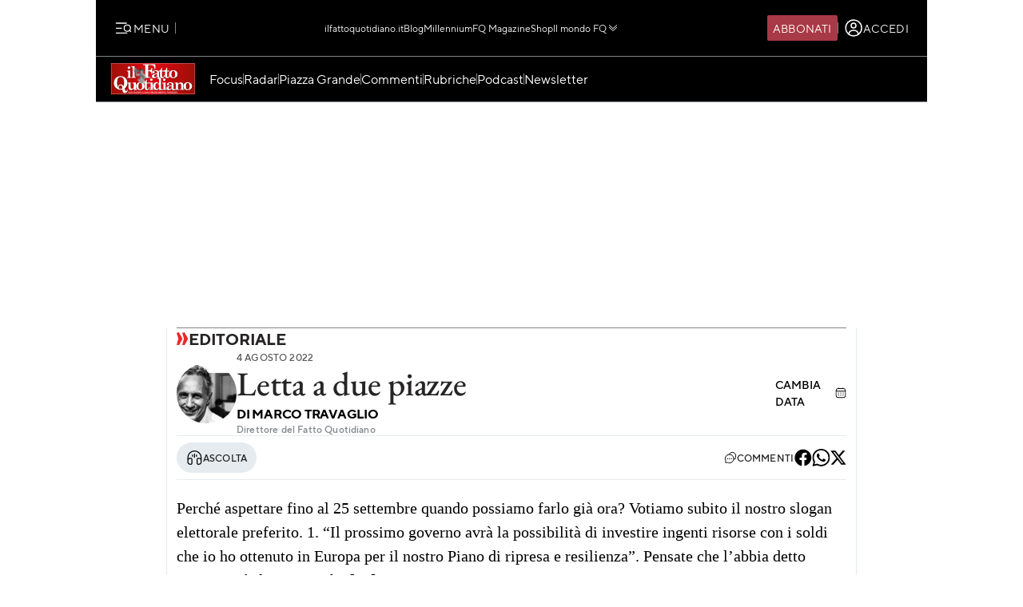

--- FILE ---
content_type: text/html; charset=UTF-8
request_url: https://www.ilfattoquotidiano.it/in-edicola/articoli/2022/08/04/letta-a-due-piazze/6751990/
body_size: 41938
content:

<!DOCTYPE html>
<html lang="it-IT" prefix="og: http://ogp.me/ns#">

<head>        <script>            window.fscUser = {                id: '0',                 level: 0            };            window.adsEnabled = true ;        </script>        
	<title>Letta a due piazze - Il Fatto Quotidiano</title>
	<meta charset="UTF-8">
	<meta name="viewport" content="width=device-width, initial-scale=1">

	<link rel="profile" href="http://gmpg.org/xfn/11">
	<link rel="pingback" href="https://www.admin.ilfattoquotidiano.it/xmlrpc.php">

	
	
		<link rel="preconnect" href="https://st.ilfattoquotidiano.it" crossorigin>

	<link rel="dns-prefetch" href="https://st.ilfattoquotidiano.it">
			<link rel="dns-prefetch" href="https://comments.ilfattoquotidiano.it" />
		

	<link rel="preload" href="https://st.ilfattoquotidiano.it/wp-content/themes/ifq-2025/assets/fq-www/css/main.css?f86d570209" as="style">

	<link rel="preload" href="https://st.ilfattoquotidiano.it/wp-content/themes/ifq-2025/assets/fq-www/js/main.js?30e8ebd2b5" as="script">

	<link rel="dns-prefetch" href="https://www.google-analytics.com" crossorigin />

	<link rel="dns-prefetch" href="https://securepubads.g.doubleclick.net" crossorigin />
	<link rel="dns-prefetch" href="https://c.amazon-adsystem.com" crossorigin />

			<link rel="preload" href="https://st.ilfattoquotidiano.it/wp-content/themes/ifq-2025/assets/fq-www/css/single.css?3fd5518836" as="style">

			
	<!-- Inline critical style -->
	<style>
				/* TT Norms */

		/* Medium */
		@font-face {
			font-family: 'TT Norms';
			font-style: normal;
			font-weight: 500;
			font-display: swap;
			src: url(https://st.ilfattoquotidiano.it/wp-content/themes/ifq-2025/assets/fq-www/fonts/tt-norms/tt-norms-medium.woff2) format('woff2');
		}

		/* Bold */
		@font-face {
			font-family: 'TT Norms';
			font-style: normal;
			font-weight: 700;
			font-display: swap;
			src: url(https://st.ilfattoquotidiano.it/wp-content/themes/ifq-2025/assets/fq-www/fonts/tt-norms/tt-norms-bold.woff2) format('woff2');
		}

		/* Italic */
		@font-face {
			font-family: 'TT Norms';
			font-style: italic;
			font-weight: 400;
			font-display: swap;
			src: url(https://st.ilfattoquotidiano.it/wp-content/themes/ifq-2025/assets/fq-www/fonts/tt-norms/tt-norms-italic.woff2) format('woff2');
		}

		/* Standard */
		@font-face {
			font-family: 'TT Norms';
			font-style: normal;
			font-weight: 400;
			font-display: swap;
			src: url(https://st.ilfattoquotidiano.it/wp-content/themes/ifq-2025/assets/fq-www/fonts/tt-norms/tt-norms-regular.woff2) format('woff2');
		}

		/* EB Garamond */

		/* Italic */
		@font-face {
			font-family: 'EB Garamond';
			font-style: italic;
			font-weight: 400 800;
			font-display: swap;
			src: url(https://st.ilfattoquotidiano.it/wp-content/themes/ifq-2025/assets/fq-www/fonts/eb-garamond/eb-garamond-italic-variable-font.woff2) format('woff2');
		}

		/* Normal */
		@font-face {
			font-family: 'EB Garamond';
			font-style: normal;
			font-weight: 400 800;
			font-display: swap;
			src: url(https://st.ilfattoquotidiano.it/wp-content/themes/ifq-2025/assets/fq-www/fonts/eb-garamond/eb-garamond-variable-font.woff2) format('woff2');
		}
	</style>

	<meta name='robots' content='max-image-preview:large' />
	<style>img:is([sizes="auto" i], [sizes^="auto," i]) { contain-intrinsic-size: 3000px 1500px }</style>
	  <link rel="dns-prefetch" href="https://clickiocmp.com/" crossorigin />
  <link rel="preload" href="//clickiocmp.com/t/consent_240047.js" as="script">

  
        <script>
            let value = `; ${document.cookie}`;
            let parts = value.split(`; fqmetered=`);
            let number = 0;
            let fqmetered = null;
            let articles_meter_count = 0;
            

            if (parts.length === 2) {
                fqmetered = parts.pop().split(';').shift(); 
            }
            if (fqmetered) {
                fqmetered = JSON.parse(fqmetered);
                if (Array.isArray(fqmetered) && fqmetered.length > 0) {
                    if (typeof fqmetered[0].number === 'number' && !isNaN(fqmetered[0].number)) {
                        number = fqmetered[0].number;
                    }
                }
            }
            
            let data = {"event":"init","logged_in":false,"page_type":"extra podcast standard paid","page_title":"Letta a due piazze","page_title_lenght":18,"surface_type":"web standard","ads_enable":0,"traffic_type":"internal","site_lang":"it","page_section":"Editoriale","articles_meter_count":0,"author":"Marco Travaglio","date":"2022-08-04T00:00:00+02:00","days_since_publication":1266};
            
            if (document.cookie.includes('ifq_gtm_user_data')) {
                data.logged_in = true;
                // Estrarre il valore del cookie
                const cookies = document.cookie
                    .split('; ')
                    .reduce((acc, current) => {
                        const [key, value] = current.split('=');
                        acc[key] = decodeURIComponent(value);
                        return acc;
                    }, {});

                const base64Data = cookies['ifq_gtm_user_data'];

                try {
                    const jsonData = atob(base64Data);

                    const dataConfig = JSON.parse(jsonData);

                    if (dataConfig && typeof dataConfig === 'object') {
                        data = { ...data, ...dataConfig };
                    }

                    if (dataConfig.user_properties && dataConfig.user_properties.user_level) {
                        if (dataConfig.user_properties.user_level > 0) {
                            data.possible_subscriber = "Subscriber";
                        }
                    }
                } catch (error) {
                    console.log("Errore durante la decodifica o il parsing del cookie ifq_gtm_user_data:", error);
                }
            } else {
                data.logged_in = false;
            }

            if(number) {
                data.articles_meter_count = number;
            }
            
            if( data.possible_subscriber != 'Subscriber' ) {
                const maxMeteredPerMonth = 5;
                
                if (number >= maxMeteredPerMonth) {
                    data.possible_subscriber = 'Yes';
                } else {
                    data.possible_subscriber = 'No';
                }
            }

            if (window.adsEnabled) {
                data.ads_enabled = 1;
            }

            window.dataLayer = window.dataLayer || [];
            window.dataLayer.push(data);
        </script>
                <script>
            document.addEventListener('click', function(event) {
                if (event.target && event.target.matches('.cc-send-msg .cc-btn-primary')) {
                    window.dataLayer = window.dataLayer || [];
                    window.dataLayer = window.dataLayer || [];
                    window.dataLayer.push({
                        event: "comment_submit"
                    });
                }
            });
        </script>
            <script type="text/javascript" src="//cdn-4.convertexperiments.com/v1/js/10022390-10025692.js?environment=production"></script>
    <meta name="description" content="Leggi su Il Fatto Quotidiano l&#039;articolo in edicola &quot;Letta a due piazze&quot; pubblicato il 4 Agosto 2022 a firma di Marco Travaglio"/>
<link rel="canonical" href="https://www.ilfattoquotidiano.it/in-edicola/articoli/2022/08/04/letta-a-due-piazze/6751990/" />
<meta property="og:locale" content="it_IT" />
<meta property="og:type" content="article" />
<meta property="og:title" content="Letta a due piazze - Il Fatto Quotidiano" />
<meta property="og:description" content="Leggi su Il Fatto Quotidiano l&#039;articolo in edicola &quot;Letta a due piazze&quot; pubblicato il 4 Agosto 2022 a firma di Marco Travaglio" />
<meta property="og:url" content="https://www.ilfattoquotidiano.it/in-edicola/articoli/2022/08/04/letta-a-due-piazze/6751990/" />
<meta property="og:site_name" content="Il Fatto Quotidiano" />
<meta property="article:publisher" content="https://www.facebook.com/ilFattoQuotidiano" />
<meta property="article:author" content="http://www.facebook.com/marcotravaglio" />
<meta property="fb:app_id" content="222559857810775" />
<meta property="og:image" content="https://st.ilfattoquotidiano.it/wp-content/uploads/2022/08/01/Travaglio_1200x630.jpg" />
<meta property="og:image:secure_url" content="https://st.ilfattoquotidiano.it/wp-content/uploads/2022/08/01/Travaglio_1200x630.jpg" />
<meta property="og:image:width" content="1200" />
<meta property="og:image:height" content="630" />
<meta property="fb:pages" content="132707500076838" />
<meta property="fb:pages" content="8387084989" />
<meta name="twitter:card" content="summary_large_image" />
<meta name="twitter:description" content="Leggi su Il Fatto Quotidiano l&#039;articolo in edicola &quot;Letta a due piazze&quot; pubblicato il 4 Agosto 2022 a firma di Marco Travaglio" />
<meta name="twitter:title" content="Letta a due piazze - Il Fatto Quotidiano" />
<meta name="twitter:site" content="@fattoquotidiano" />
<meta name="twitter:image" content="https://st.ilfattoquotidiano.it/wp-content/uploads/2022/08/01/Travaglio_1200x630.jpg" />
<meta name="twitter:creator" content="@marcotravaglio" />
<link rel='dns-prefetch' href='//st.ilfattoquotidiano.it' />
<link rel="alternate" type="application/rss+xml" title="Il Fatto Quotidiano &raquo; Feed" href="https://www.ilfattoquotidiano.it/feed/" />
<link rel="alternate" type="application/rss+xml" title="Il Fatto Quotidiano &raquo; Feed dei commenti" href="https://www.ilfattoquotidiano.it/comments/feed/" />

<!-- TCF stub -->
<script type="text/javascript">
  !function(){"use strict";var t,e,o=(t=function(t){function e(t){return(e="function"==typeof Symbol&&"symbol"==typeof Symbol.iterator?function(t){return typeof t}:function(t){return t&&"function"==typeof Symbol&&t.constructor===Symbol&&t!==Symbol.prototype?"symbol":typeof t})(t)}t.exports=function(){for(var t,o,n=[],r=window,a=r;a;){try{if(a.frames.__tcfapiLocator){t=a;break}}catch(t){}if(a===r.top)break;a=a.parent}t||(function t(){var e=r.document,o=!!r.frames.__tcfapiLocator;if(!o)if(e.body){var n=e.createElement("iframe");n.style.cssText="display:none",n.name="__tcfapiLocator",e.body.appendChild(n)}else setTimeout(t,5);return!o}(),r.__tcfapi=function(){for(var t=arguments.length,e=new Array(t),r=0;r<t;r++)e[r]=arguments[r];if(!e.length)return n;"setGdprApplies"===e[0]?e.length>3&&2===parseInt(e[1],10)&&"boolean"==typeof e[3]&&(o=e[3],"function"==typeof e[2]&&e[2]("set",!0)):"ping"===e[0]?"function"==typeof e[2]&&e[2]({gdprApplies:o,cmpLoaded:!1,cmpStatus:"stub"}):n.push(e)},r.addEventListener("message",(function(t){var o="string"==typeof t.data,n={};if(o)try{n=JSON.parse(t.data)}catch(t){}else n=t.data;var r="object"===e(n)&&null!==n?n.__tcfapiCall:null;r&&window.__tcfapi(r.command,r.version,(function(e,n){var a={__tcfapiReturn:{returnValue:e,success:n,callId:r.callId}};t&&t.source&&t.source.postMessage&&t.source.postMessage(o?JSON.stringify(a):a,"*")}),r.parameter)}),!1))}},t(e={exports:{}}),e.exports);o()}();
  </script>

  <!-- Default Consent Mode config -->
  <script>
      window.dataLayer = window.dataLayer || [];
      function gtag(){dataLayer.push(arguments);}
      gtag('consent', 'default', {
          'ad_storage': 'granted',
          'analytics_storage': 'granted',
          'functionality_storage': 'granted',
          'personalization_storage': 'granted',
          'security_storage': 'granted',
          'ad_user_data': 'granted',
          'ad_personalization': 'granted',
          'wait_for_update': 1500
      });
      gtag('consent', 'default', {
          'region': ['AT', 'BE', 'BG', 'HR', 'CY', 'CZ', 'DK', 'EE', 'FI', 'FR', 'DE', 'GR', 'HU', 'IS', 'IE', 'IT', 'LV', 'LI', 'LT', 'LU', 'MT', 'NL', 'NO', 'PL', 'PT', 'RO', 'SK', 'SI', 'ES', 'SE', 'GB', 'CH'],
          'ad_storage': 'denied',
          'analytics_storage': 'denied',
          'functionality_storage': 'denied',
          'personalization_storage': 'denied',
          'security_storage': 'denied',
          'ad_user_data': 'denied',
          'ad_personalization': 'denied',
          'wait_for_update': 1500
      });
      gtag('set', 'ads_data_redaction', true);
      gtag('set', 'url_passthrough', false);
      (function(){
          const s={adStorage:{storageName:"ad_storage",serialNumber:0},analyticsStorage:{storageName:"analytics_storage",serialNumber:1},functionalityStorage:{storageName:"functionality_storage",serialNumber:2},personalizationStorage:{storageName:"personalization_storage",serialNumber:3},securityStorage:{storageName:"security_storage",serialNumber:4},adUserData:{storageName:"ad_user_data",serialNumber:5},adPersonalization:{storageName:"ad_personalization",serialNumber:6}};let c=localStorage.getItem("__lxG__consent__v2");if(c){c=JSON.parse(c);if(c&&c.cls_val)c=c.cls_val;if(c)c=c.split("|");if(c&&c.length&&typeof c[14]!==undefined){c=c[14].split("").map(e=>e-0);if(c.length){let t={};Object.values(s).sort((e,t)=>e.serialNumber-t.serialNumber).forEach(e=>{t[e.storageName]=c[e.serialNumber]?"granted":"denied"});gtag("consent","update",t)}}}
          if(Math.random() < 0.05) {if (window.dataLayer && (window.dataLayer.some(e => e[0] === 'js' && e[1] instanceof Date) || window.dataLayer.some(e => e['event'] === 'gtm.js' && e['gtm.start'] == true ))) {document.head.appendChild(document.createElement('img')).src = "//clickiocdn.com/utr/gtag/?sid=240047";}}
      })();
  </script>

  <script>
    window._cmp = {
      debug: false,
      consentExpressed: false,
      consentNeeded: true,
      purposeOneConsent: false,
      googleConsent: false,
      consentData: [],
      setConsentData: function(consentState) {

        window._cmp.debug && console.log("%c[cmp]", "background: rgb(140, 4, 4); color: white", "setting consentState:", consentState);

        /**
         * Compatibility with previous control flow
         */
        document.addEventListener('consentExpressed', function(evt) {
          window._cmp.debug && console.log("%c[cmp]", "background: rgb(140, 4, 4); color: white", "dispatching gdpr-initADV event for retro-compatibility");
          var ev = document.createEvent('Event');
          ev.initEvent('gdpr-initADV', true, true);
          document.dispatchEvent(ev);
        });
        window._hasConsentExpressedBeenDispatched = false;
        window._cmp.consentExpressed = true;
        window._cmp.purposeOneConsent = window.__lxG__consent__.getPurposeOneAllowed();
        window._cmp.googleConsent = window.__lxG__consent__.getGoogleConsentMode();

        if (consentState !== null) {
          __tcfapi('getTCData', 2, function(tcData, success) {
            if (success) {
              window._cmp.debug && console.log("%c[cmp]", "background: rgb(140, 4, 4); color: white", "getTCData success:", tcData);
              window._cmp.consentData = tcData.vendor.consents;
              var consentExpressed = new CustomEvent("consentExpressed", {
                detail: {
                  consentNeeded: true,
                  purposes: tcData.purpose.consents
                }
              });
              if (document.readyState === "interactive" || document.readyState === "complete" || document.readyState === "loaded") {
                window._cmp.debug && console.log("%c[cmp]", "background: rgb(140, 4, 4); color: white", "document ready - dispatching consentExpressed event", consentExpressed);
                if (!window._hasConsentExpressedBeenDispatched) {
                  window._hasConsentExpressedBeenDispatched = true;
                  document.dispatchEvent(consentExpressed);
                }
              } else {
                window._cmp.debug && console.log("%c[cmp]", "background: rgb(140, 4, 4); color: white", "document not ready ??? - document.readyState:", document.readyState);
                window.addEventListener('DOMContentLoaded', function(event) {
                  window._cmp.debug && console.log("%c[cmp]", "background: rgb(140, 4, 4); color: white", "DOMContentLoaded - dispatching consentExpressed event", consentExpressed);
                  if (!window._hasConsentExpressedBeenDispatched) {
                    window._hasConsentExpressedBeenDispatched = true;
                    document.dispatchEvent(consentExpressed);
                  }
                });
              }

            } else {
              window._cmp.debug && console.log("%c[cmp]", "background: rgb(140, 4, 4); color: white", "getTCData failure");
            }
          });
        } else {
          window._cmp.consentNeeded = false;
          var consentExpressed = new CustomEvent("consentExpressed", {
            detail: {
              consentNeeded: false
            }
          });
          if (document.readyState === "complete" || document.readyState === "loaded") {
            window._cmp.debug && console.log("%c[cmp]", "background: rgb(140, 4, 4); color: white", "document ready - dispatching consentExpressed event for non-EEA user", consentExpressed);
            if (!window._hasConsentExpressedBeenDispatched) {
              
              setTimeout(function(){
                window._hasConsentExpressedBeenDispatched = true;
              document.dispatchEvent(consentExpressed);
            },10000);
            }
          } else {
            window.addEventListener('DOMContentLoaded', function(event) {
              window._cmp.debug && console.log("%c[cmp]", "background: rgb(140, 4, 4); color: white", "DOMContentLoaded - dispatching consentExpressed event for non-EEA user", consentExpressed);
              if (!window._hasConsentExpressedBeenDispatched) {
                setTimeout(function(){
                window._hasConsentExpressedBeenDispatched = true;
                document.dispatchEvent(consentExpressed);
              },10000);
              }
            });
          }
        }

      }
    };

    (window.__lxG__consent__ = window.__lxG__consent__ || {}).consentCallback = function(consentState) {

      if (consentState === null) {
        console.log('[GDPR] => non EEA user - no consent needed\n-------------------------');
        window._cmp.setConsentData(consentState);
        return;
      }
      switch (consentState) {
        case 1:
          console.log('[GDPR] => consent expressed\n-------------------------');
          window._cmp.setConsentData(consentState);
          break;
        case 0:
          console.log('[GDPR] => consent rejected\n-------------------------');
          break;
        case -1:
        default:
          console.log('[GDPR] => consent pending\n-------------------------');
          break;
      }
    }
  </script>
  <script async src='//clickiocmp.com/t/consent_240047.js' id='cmp-script'></script>
          <!-- Google Tag Manager -->
        <script>(function(w,d,s,l,i){w[l]=w[l]||[];w[l].push({'gtm.start':
        new Date().getTime(),event:'gtm.js'});var f=d.getElementsByTagName(s)[0],
        j=d.createElement(s),dl=l!='dataLayer'?'&l='+l:'';j.async=true;j.src=
        'https://www.googletagmanager.com/gtm.js?id='+i+dl;f.parentNode.insertBefore(j,f);
        })(window,document,'script','dataLayer','GTM-NF66NQGQ');</script>
        <!-- End Google Tag Manager -->
        <link rel="alternate" type="application/rss+xml" title="Il Fatto Quotidiano &raquo; Letta a due piazze Feed dei commenti" href="https://www.ilfattoquotidiano.it/in-edicola/articoli/2022/08/04/letta-a-due-piazze/6751990/feed/" />
    <script>
        if (typeof window.fscUser !== 'undefined') {
            if (window.adsEnabled) {
                window.adsEnabled = !(typeof ifq_article_no_adv !== 'undefined' && ifq_article_no_adv == true);
            }
        } else {
            window.fscUser = { id: 0, level: 0 };


            window.adsEnabled = (function () {
                // disable adv for sponsored articles
                if (typeof ifq_article_no_adv !== 'undefined' && ifq_article_no_adv == true) {
                    return false;
                }
                var retval = true;
                var cookieName = 'ifq-premium';
                var c = document.cookie.match('(^|;)\\s*' + cookieName + '\\s*=\\s*([^;]+)');
                // if cookie exists & value >= 1 then disable ads
                if (c && c.length > 1) {
                    cval = c.pop();
                    csplit = cval.split('%3A');
                    if (csplit.length > 2) {
                        var mlevel = parseInt(csplit[2], 10);
                        if (csplit[2] == mlevel && (mlevel == 1 || mlevel == 2 || mlevel == 4 || mlevel == 8)) {
                            retval = false;
                        }
                        window.fscUser.level = mlevel;
                        window.fscUser.id = csplit[0];
                    }
                }

                return retval;
            })();
        }
            </script>
        <link rel="preload" as="script" href="https://s.fluxtech.ai/s/ilfattoquotidiano/flux.js">
    <script>

      window.googletag = window.googletag || {};
      window.googletag.cmd = window.googletag.cmd || [];
      window._flux_active = true;
      window.ifq_dfp_slot = function(slot_id, separate_auction) {
        console.log(`[ifq-flx] doing nothing for`, slot_id)
      };
      window._flux_config = {"section":"fq-extra","category":"editoriale","pagetype":"paid article","class":"ifq-adv","paywalled":false};


      if (typeof window.fscUser !== "undefined" && window.fscUser.id) {
                window._flux_config.uid = window.fscUser.id;
      } else if (typeof ifq_userdata !== "undefined" && ifq_userdata.user_id) {
                window._flux_config.uid = ifq_userdata.user_id;
      }
      if(typeof window.fscUser !== "undefined" && window.fscUser.level){
        switch(window.fscUser.level){
          case 1:
            window._flux_config.userType = 'contributor';
            break;
          case 2:
          case 4:
            window._flux_config.userType = 'subscriber';
            break;
          case 8:
            window._flux_config.userType = 'subscriber,socio';
            break;
          case 12:
          case 16:
            window._flux_config.userType = 'internal';
            break;
            default:
            window._flux_config.userType = window.fscUser.id?'non-subscribed':null;
        }
      }
      //var ifq_user_id = (typeof getUserId === 'function') ? getUserId() : null;

      window._ifq_dfp = window._ifq_dfp || window._flx || {};
    </script>
      <script>
        var ifq_section = "in-edicola";
    </script>
    <style id='classic-theme-styles-inline-css'>
/*! This file is auto-generated */
.wp-block-button__link{color:#fff;background-color:#32373c;border-radius:9999px;box-shadow:none;text-decoration:none;padding:calc(.667em + 2px) calc(1.333em + 2px);font-size:1.125em}.wp-block-file__button{background:#32373c;color:#fff;text-decoration:none}
</style>
<style id='global-styles-inline-css'>
:root{--wp--preset--aspect-ratio--square: 1;--wp--preset--aspect-ratio--4-3: 4/3;--wp--preset--aspect-ratio--3-4: 3/4;--wp--preset--aspect-ratio--3-2: 3/2;--wp--preset--aspect-ratio--2-3: 2/3;--wp--preset--aspect-ratio--16-9: 16/9;--wp--preset--aspect-ratio--9-16: 9/16;--wp--preset--color--black: #000000;--wp--preset--color--cyan-bluish-gray: #abb8c3;--wp--preset--color--white: #ffffff;--wp--preset--color--pale-pink: #f78da7;--wp--preset--color--vivid-red: #cf2e2e;--wp--preset--color--luminous-vivid-orange: #ff6900;--wp--preset--color--luminous-vivid-amber: #fcb900;--wp--preset--color--light-green-cyan: #7bdcb5;--wp--preset--color--vivid-green-cyan: #00d084;--wp--preset--color--pale-cyan-blue: #8ed1fc;--wp--preset--color--vivid-cyan-blue: #0693e3;--wp--preset--color--vivid-purple: #9b51e0;--wp--preset--gradient--vivid-cyan-blue-to-vivid-purple: linear-gradient(135deg,rgba(6,147,227,1) 0%,rgb(155,81,224) 100%);--wp--preset--gradient--light-green-cyan-to-vivid-green-cyan: linear-gradient(135deg,rgb(122,220,180) 0%,rgb(0,208,130) 100%);--wp--preset--gradient--luminous-vivid-amber-to-luminous-vivid-orange: linear-gradient(135deg,rgba(252,185,0,1) 0%,rgba(255,105,0,1) 100%);--wp--preset--gradient--luminous-vivid-orange-to-vivid-red: linear-gradient(135deg,rgba(255,105,0,1) 0%,rgb(207,46,46) 100%);--wp--preset--gradient--very-light-gray-to-cyan-bluish-gray: linear-gradient(135deg,rgb(238,238,238) 0%,rgb(169,184,195) 100%);--wp--preset--gradient--cool-to-warm-spectrum: linear-gradient(135deg,rgb(74,234,220) 0%,rgb(151,120,209) 20%,rgb(207,42,186) 40%,rgb(238,44,130) 60%,rgb(251,105,98) 80%,rgb(254,248,76) 100%);--wp--preset--gradient--blush-light-purple: linear-gradient(135deg,rgb(255,206,236) 0%,rgb(152,150,240) 100%);--wp--preset--gradient--blush-bordeaux: linear-gradient(135deg,rgb(254,205,165) 0%,rgb(254,45,45) 50%,rgb(107,0,62) 100%);--wp--preset--gradient--luminous-dusk: linear-gradient(135deg,rgb(255,203,112) 0%,rgb(199,81,192) 50%,rgb(65,88,208) 100%);--wp--preset--gradient--pale-ocean: linear-gradient(135deg,rgb(255,245,203) 0%,rgb(182,227,212) 50%,rgb(51,167,181) 100%);--wp--preset--gradient--electric-grass: linear-gradient(135deg,rgb(202,248,128) 0%,rgb(113,206,126) 100%);--wp--preset--gradient--midnight: linear-gradient(135deg,rgb(2,3,129) 0%,rgb(40,116,252) 100%);--wp--preset--font-size--small: 13px;--wp--preset--font-size--medium: 20px;--wp--preset--font-size--large: 36px;--wp--preset--font-size--x-large: 42px;--wp--preset--spacing--20: 0.44rem;--wp--preset--spacing--30: 0.67rem;--wp--preset--spacing--40: 1rem;--wp--preset--spacing--50: 1.5rem;--wp--preset--spacing--60: 2.25rem;--wp--preset--spacing--70: 3.38rem;--wp--preset--spacing--80: 5.06rem;--wp--preset--shadow--natural: 6px 6px 9px rgba(0, 0, 0, 0.2);--wp--preset--shadow--deep: 12px 12px 50px rgba(0, 0, 0, 0.4);--wp--preset--shadow--sharp: 6px 6px 0px rgba(0, 0, 0, 0.2);--wp--preset--shadow--outlined: 6px 6px 0px -3px rgba(255, 255, 255, 1), 6px 6px rgba(0, 0, 0, 1);--wp--preset--shadow--crisp: 6px 6px 0px rgba(0, 0, 0, 1);}:where(.is-layout-flex){gap: 0.5em;}:where(.is-layout-grid){gap: 0.5em;}body .is-layout-flex{display: flex;}.is-layout-flex{flex-wrap: wrap;align-items: center;}.is-layout-flex > :is(*, div){margin: 0;}body .is-layout-grid{display: grid;}.is-layout-grid > :is(*, div){margin: 0;}:where(.wp-block-columns.is-layout-flex){gap: 2em;}:where(.wp-block-columns.is-layout-grid){gap: 2em;}:where(.wp-block-post-template.is-layout-flex){gap: 1.25em;}:where(.wp-block-post-template.is-layout-grid){gap: 1.25em;}.has-black-color{color: var(--wp--preset--color--black) !important;}.has-cyan-bluish-gray-color{color: var(--wp--preset--color--cyan-bluish-gray) !important;}.has-white-color{color: var(--wp--preset--color--white) !important;}.has-pale-pink-color{color: var(--wp--preset--color--pale-pink) !important;}.has-vivid-red-color{color: var(--wp--preset--color--vivid-red) !important;}.has-luminous-vivid-orange-color{color: var(--wp--preset--color--luminous-vivid-orange) !important;}.has-luminous-vivid-amber-color{color: var(--wp--preset--color--luminous-vivid-amber) !important;}.has-light-green-cyan-color{color: var(--wp--preset--color--light-green-cyan) !important;}.has-vivid-green-cyan-color{color: var(--wp--preset--color--vivid-green-cyan) !important;}.has-pale-cyan-blue-color{color: var(--wp--preset--color--pale-cyan-blue) !important;}.has-vivid-cyan-blue-color{color: var(--wp--preset--color--vivid-cyan-blue) !important;}.has-vivid-purple-color{color: var(--wp--preset--color--vivid-purple) !important;}.has-black-background-color{background-color: var(--wp--preset--color--black) !important;}.has-cyan-bluish-gray-background-color{background-color: var(--wp--preset--color--cyan-bluish-gray) !important;}.has-white-background-color{background-color: var(--wp--preset--color--white) !important;}.has-pale-pink-background-color{background-color: var(--wp--preset--color--pale-pink) !important;}.has-vivid-red-background-color{background-color: var(--wp--preset--color--vivid-red) !important;}.has-luminous-vivid-orange-background-color{background-color: var(--wp--preset--color--luminous-vivid-orange) !important;}.has-luminous-vivid-amber-background-color{background-color: var(--wp--preset--color--luminous-vivid-amber) !important;}.has-light-green-cyan-background-color{background-color: var(--wp--preset--color--light-green-cyan) !important;}.has-vivid-green-cyan-background-color{background-color: var(--wp--preset--color--vivid-green-cyan) !important;}.has-pale-cyan-blue-background-color{background-color: var(--wp--preset--color--pale-cyan-blue) !important;}.has-vivid-cyan-blue-background-color{background-color: var(--wp--preset--color--vivid-cyan-blue) !important;}.has-vivid-purple-background-color{background-color: var(--wp--preset--color--vivid-purple) !important;}.has-black-border-color{border-color: var(--wp--preset--color--black) !important;}.has-cyan-bluish-gray-border-color{border-color: var(--wp--preset--color--cyan-bluish-gray) !important;}.has-white-border-color{border-color: var(--wp--preset--color--white) !important;}.has-pale-pink-border-color{border-color: var(--wp--preset--color--pale-pink) !important;}.has-vivid-red-border-color{border-color: var(--wp--preset--color--vivid-red) !important;}.has-luminous-vivid-orange-border-color{border-color: var(--wp--preset--color--luminous-vivid-orange) !important;}.has-luminous-vivid-amber-border-color{border-color: var(--wp--preset--color--luminous-vivid-amber) !important;}.has-light-green-cyan-border-color{border-color: var(--wp--preset--color--light-green-cyan) !important;}.has-vivid-green-cyan-border-color{border-color: var(--wp--preset--color--vivid-green-cyan) !important;}.has-pale-cyan-blue-border-color{border-color: var(--wp--preset--color--pale-cyan-blue) !important;}.has-vivid-cyan-blue-border-color{border-color: var(--wp--preset--color--vivid-cyan-blue) !important;}.has-vivid-purple-border-color{border-color: var(--wp--preset--color--vivid-purple) !important;}.has-vivid-cyan-blue-to-vivid-purple-gradient-background{background: var(--wp--preset--gradient--vivid-cyan-blue-to-vivid-purple) !important;}.has-light-green-cyan-to-vivid-green-cyan-gradient-background{background: var(--wp--preset--gradient--light-green-cyan-to-vivid-green-cyan) !important;}.has-luminous-vivid-amber-to-luminous-vivid-orange-gradient-background{background: var(--wp--preset--gradient--luminous-vivid-amber-to-luminous-vivid-orange) !important;}.has-luminous-vivid-orange-to-vivid-red-gradient-background{background: var(--wp--preset--gradient--luminous-vivid-orange-to-vivid-red) !important;}.has-very-light-gray-to-cyan-bluish-gray-gradient-background{background: var(--wp--preset--gradient--very-light-gray-to-cyan-bluish-gray) !important;}.has-cool-to-warm-spectrum-gradient-background{background: var(--wp--preset--gradient--cool-to-warm-spectrum) !important;}.has-blush-light-purple-gradient-background{background: var(--wp--preset--gradient--blush-light-purple) !important;}.has-blush-bordeaux-gradient-background{background: var(--wp--preset--gradient--blush-bordeaux) !important;}.has-luminous-dusk-gradient-background{background: var(--wp--preset--gradient--luminous-dusk) !important;}.has-pale-ocean-gradient-background{background: var(--wp--preset--gradient--pale-ocean) !important;}.has-electric-grass-gradient-background{background: var(--wp--preset--gradient--electric-grass) !important;}.has-midnight-gradient-background{background: var(--wp--preset--gradient--midnight) !important;}.has-small-font-size{font-size: var(--wp--preset--font-size--small) !important;}.has-medium-font-size{font-size: var(--wp--preset--font-size--medium) !important;}.has-large-font-size{font-size: var(--wp--preset--font-size--large) !important;}.has-x-large-font-size{font-size: var(--wp--preset--font-size--x-large) !important;}
:where(.wp-block-post-template.is-layout-flex){gap: 1.25em;}:where(.wp-block-post-template.is-layout-grid){gap: 1.25em;}
:where(.wp-block-columns.is-layout-flex){gap: 2em;}:where(.wp-block-columns.is-layout-grid){gap: 2em;}
:root :where(.wp-block-pullquote){font-size: 1.5em;line-height: 1.6;}
</style>
<link rel='stylesheet' id='www-main-style-css' href='https://st.ilfattoquotidiano.it/wp-content/themes/ifq-2025/assets/fq-www/css/main.css?f86d570209' media='all' />
<link rel='stylesheet' id='www-single-style-css' href='https://st.ilfattoquotidiano.it/wp-content/themes/ifq-2025/assets/fq-www/css/single.css?3fd5518836' media='all' />
<script type="module" src="https://st.ilfattoquotidiano.it/wp-content/themes/ifq-2025/assets/fq-www/js/main.js?30e8ebd2b5" id="www-main-script-js"></script>
       
<script async src="https://www.googletagmanager.com/gtag/js?id=G-VVW6R6G7D3"></script>

<script>
    /**
     * GA4 plugin Array
(
    [0] => G-VVW6R6G7D3
)
     */
    function getCookieValueForG4(name)
    {
      const regex = new RegExp(`(^| )${name}=([^;]+)`)
      const match = document.cookie.match(regex)
      if (match) {
        return decodeURIComponent(match[2]);
      }
      else{
        return null;
      }
    }
    /*function ifqConsentModeFromCookie(type='update'){
        var iubenda_cookie = getCookieValueForG4('_iub_cs-18190831');
        if(iubenda_cookie == null){
            gtag('consent', type, {
                'ad_storage': 'denied', // consent 5
                'ad_user_data': 'denied', //  5
                'ad_personalization': 'denied', // 5
                'analytics_storage': 'denied' // consent 4
            });
            gtag('set', 'ads_data_redaction', true);

        }else{
            iubenda_cookie = JSON.parse(iubenda_cookie);
            gtag('consent', type, {
                'ad_storage': iubenda_cookie.purposes[5] ? 'granted':'denied', // consent 5
                'ad_user_data': iubenda_cookie.purposes[5] ? 'granted':'denied', //  5
                'ad_personalization': iubenda_cookie.purposes[5] ? 'granted':'denied', // 5
                'analytics_storage': iubenda_cookie.purposes[4] ? 'granted':'denied' // consent 4
            });
            gtag('set', 'ads_data_redaction', iubenda_cookie.purposes[5] ? false:true);

        }
    }*/
    window.dataLayer = window.dataLayer || [];
    function gtag() { dataLayer.push(arguments); }

    //ifqConsentModeFromCookie('default');



    gtag('set', 'url_passthrough', true);
    if(window._cmp && window._cmp.consentExpressed ){
        //ifqConsentModeFromCookie();
    }
      gtag('js', new Date());
    var customMap = {
        'dimension1': ((typeof window.ifq_in_app_browser !== 'undefined') && window.ifq_in_app_browser == 'facebook') ? window.ifq_in_app_browser : 'None'
    }
    if (typeof (window.fscUser) !== "undefined" && typeof (window.fscUser.level) !== "undefined" && window.fscUser.id != 0 ) {
        customMap['dimension3'] = window.fscUser.level;
    }

    var commonConfig = {"transport_type":"beacon","anonymize_ip":true,"page_title":"Letta a due piazze","link_attribution":{"cookie_name":"ifq_ela","cookie_expires":60,"levels":5},"page_type":"post","content_group1":"MTravaglio"};

    if (typeof window.adsEnabled !== 'undefined' && !window.adsEnabled) {
        commonConfig['ads_enabled'] = 1;
    }
    if (typeof (window.fscUser) !== "undefined" && typeof (window.fscUser.level) !== "undefined" && window.fscUser.id != 0 ) {
        commonConfig['user_level'] = window.fscUser.level;
    }

    commonConfig['custom_map'] = customMap;
    if (typeof window.adsEnabled !== 'undefined' && !window.adsEnabled) {
        commonConfig['content_group3'] = 1;
    }

        gtag('config', 'G-VVW6R6G7D3', commonConfig);
    
</script>
        <meta name="google-signin-client_id" content="476465295171-69hs7d4aa94kjnmj55bnmjm8drg4dslm.apps.googleusercontent.com">
        <script src="https://apis.google.com/js/platform.js?onload=ifq_googlesignin_init" async defer></script>
        <script>
            function ifq_googlesignin_init() {
                gapi.load('auth2', function () { // Ready. });
                    gapi.auth2.init({client_id: "476465295171-69hs7d4aa94kjnmj55bnmjm8drg4dslm.apps.googleusercontent.com",cookie_policy:"https://ilfattoquotidiano.it"}).then(function(){
                        if(document.getElementById('ifq-signin2') != null){
                            gapi.signin2.render('ifq-signin2',{onSuccess:'ifqOnGSignIn'});
                        }
                    });

                });
            }
            </script>
                <script>
            document.addEventListener("DOMContentLoaded", function(){
                if(document.querySelector('body .action-logout') != null) {
                    document.querySelector('body .action-logout').addEventListener('click', function(){
                    var auth2 = gapi.auth2.getAuthInstance();
                    auth2.signOut().then(function () {
                        console.log('User signed out.');
                    });
                })
                }
                

            });
            /*jQuery(document).ready(function () {
                jQuery('body').on('click','.action-logout',function () {
                });
            });*/
        </script>
                        <script type="application/ld+json">
                    {"@context":"http:\/\/schema.org","@type":"NewsArticle","isAccessibleForFree":false,"publisher":{"@type":"Organization","name":"Il Fatto Quotidiano","logo":{"@type":"ImageObject","url":"https:\/\/st.ilfattoquotidiano.it\/wp-content\/themes\/ifq-2025\/assets\/icons\/touch_196.png"}},"isPartOf":{"@type":["CreativeWork","Product"],"name":"Il Fatto Quotidiano","productID":"ilfattoquotidiano.it:partner"},"mainEntityOfPage":"https:\/\/www.ilfattoquotidiano.it\/in-edicola\/articoli\/2022\/08\/04\/letta-a-due-piazze\/6751990\/","headline":"Letta a due piazze","datePublished":"2022-08-04T00:01:00+02:00","dateModified":"2022-08-04T08:05:38+02:00","author":{"@type":"Person","name":"Marco Travaglio"},"image":{"@type":"ImageObject","url":"https:\/\/st.ilfattoquotidiano.it\/wp-content\/uploads\/2022\/08\/01\/Travaglio_1200x630.jpg","width":1200,"height":630},"articleSection":"Editoriale"}                </script>
                <script>
        function call_ifq_google_signin(data,reload){
            var xhr = new XMLHttpRequest();
            xhr.open('POST', 'https://shop.ilfattoquotidiano.it/google-signin/');
            xhr.withCredentials = true;
            xhr.setRequestHeader('Content-Type', 'application/x-www-form-urlencoded');
            xhr.onload = function () {
                //console.log('Signed in as: ' + xhr.responseText);
            };
            xhr.onreadystatechange = function () {
                if (xhr.readyState == XMLHttpRequest.DONE) {
                    var data = jQuery.parseJSON(xhr.responseText);
                    if (data.success) {
                        if(reload != false){
                            location.reload();
                        }
                    } else {
                        alert(data.errors.join(','));
                        //display errors
                    }
                }
            };
            xhr_string = [];
            if(data.idToken != undefined){
                xhr_string.push('tokenId='+data.idToken);
            }
            if(data.id_token != undefined){
                xhr_string.push('tokenId='+data.id_token);
            }
            if(data.purchaseData != undefined){
                xhr_string.push('purchaseData='+data.purchaseData);
            }
            if(data.subscriptionProcess != undefined){
                xhr_string.push('subscriptionProcess='+data.subscriptionProcess);
            }
            
            xhr.send(xhr_string.join('&'));
            
        }
        function call_ifq_google_signinP(data){
            return new Promise(function(resolve,reject){
                var xhr = new XMLHttpRequest();
                xhr.open('POST', 'https://shop.ilfattoquotidiano.it/google-signin/');
                xhr.withCredentials = true;
                xhr.setRequestHeader('Content-Type', 'application/x-www-form-urlencoded');
                xhr.onload = function () {
                    //console.log('Signed in as: ' + xhr.responseText);
                };
                xhr.onreadystatechange = function () {
                    if (xhr.readyState == XMLHttpRequest.DONE) {
                        var data = jQuery.parseJSON(xhr.responseText);
                        if (data.success) {
                            resolve(data);
                        } else {
                            reject(data.errors.join(','));
                        }
                    }
                };
                xhr_string = [];
                if(data.idToken != undefined){
                    xhr_string.push('tokenId='+data.idToken);
                }
                if(data.id_token != undefined){
                    xhr_string.push('tokenId='+data.id_token);
                }
                if(data.purchaseData != undefined){
                    xhr_string.push('purchaseData='+data.purchaseData);
                }
                if(data.subscriptionProcess != undefined){
                    xhr_string.push('subscriptionProcess='+data.subscriptionProcess);
                }
                
                xhr.send(xhr_string.join('&'));
        });   
        }
        </script>
                <script async  src="https://news.google.com/swg/js/v1/swg.js" data-required-user-level="0" data-teaser-level="0"></script>
        <script data-required-user-level="0" data-teaser-level="0">
            var ifq_in_edicola_unlocked = false;
            const getUserStatePromise = function(data) {
                return new Promise(function(resolve, reject) {
                    let cookies = get_cookies_arr();
                    if (cookies.hasOwnProperty('ifq-user-state')) {
                        resolve(JSON.parse(cookies['ifq-user-state']));
                    } else if (data.userState) {
                        resolve(data.userState);
                    } else {
                        reject(new Error('no status data'));
                    }
                })
            };
            window.swg = null;
            (self.SWG = self.SWG || []).push(function(subscriptions) {
                subscriptions.setOnEntitlementsResponse(function(entitlementsPromise) {
                    entitlementsPromise.then(function(entitlements) {
                        console.log(entitlements);
                        if (entitlements.entitlements.length > 0 && entitlements.entitlements[0].source == "google") {
                            setTimeout(function(entitlements) {
                                data = {

                                    'idToken': gapi.auth2.getAuthInstance().currentUser.get().getAuthResponse().id_token,
                                    'purchaseData': entitlements.entitlements[0].subscriptionToken,
                                };
                                if (!data.idToken) {

                                    const accountPromise = new Promise(function(resolve, reject) {
                                        var xhr = new XMLHttpRequest();
                                        xhr.open('POST', 'https://shop.ilfattoquotidiano.it/google-signin/');
                                        xhr.withCredentials = true;
                                        xhr.setRequestHeader('Content-Type', 'application/x-www-form-urlencoded');
                                        xhr.onload = function() {
                                            //console.log('Signed in as: ' + xhr.responseText);
                                        };
                                        xhr.onreadystatechange = function() {
                                            if (xhr.readyState == XMLHttpRequest.DONE) {
                                                var data = jQuery.parseJSON(xhr.responseText);
                                                if (data.success) {
                                                    resolve(data.account);
                                                } else {
                                                    reject(data.errors.join(','));
                                                }
                                            }
                                        };
                                        xhr_string = [];

                                        if (data.purchaseData != undefined) {
                                            xhr_string.push('purchaseData=' + data.purchaseData);
                                        }
                                        xhr.send(xhr_string.join('&'));
                                    });

                                    subscriptions.waitForSubscriptionLookup(accountPromise).then(function(account) {
                                        if (account) {
                                            subscriptions.showLoginPrompt().then(function(response) {

                                                subscriptions.showLoginNotification().then(function(response) {
                                                    if (response == undefined) {
                                                        data.subscriptionProcess = 1;
                                                    } else {
                                                        data.idToken = response.userData.idToken
                                                    }
                                                    call_ifq_google_signin(data, true);
                                                });

                                            }, function(reason) {

                                            });

                                        } else {


                                            subscriptions.completeDeferredAccountCreation({
                                                    entitlements: entitlements,
                                                    consent: true
                                                })
                                                .then(function(response) {
                                                    data.idToken = response.userData.idToken
                                                    call_ifq_google_signin(data, true);
                                                });

                                        }
                                    });


                                } else {
                                    subscriptions.showLoginNotification().then(function(response) {
                                        call_ifq_google_signin(data, true);
                                    });
                                }
                                entitlements.ack();
                            }, 2000, entitlements);

                        } else if (entitlements.enablesThisWithGoogleMetering()) {
                            //goo for the metering stuff
                            location.href = location.href + "&ifq-reloadafter-login=1";
                        } else {

                            if (document.querySelectorAll('#swg-offers').length > 0) {
                                subscriptions.attachButton(document.getElementById('swg-offers'), function() {
                                    //ga('send', 'event', 'SWG', 'click', 'Premium article - Subscribe with Google');
                                    gtag('event', 'click', {
                                        event_category: 'SWG',
                                        event_label: 'Premium article - Subscribe with Google'
                                    });
                                    subscriptions.showOffers();
                                });
                                document.getElementById('swg').style.display = '';
                                document.getElementById('swg-offers').style.display = '';
                            }


                        }

                    });
                });
                subscriptions.setOnSubscribeResponse(function(subscriptionPromise) {
                    subscriptionPromise.then(function(response) {
                        //ga('send', 'event', 'SWG', 'purchase-completed', 'Premium Article - SWG Purchase Completed');
                        gtag('event', 'purchase-completed', {
                            event_category: 'SWG',
                            event_label: 'Premium Article - SWG Purchase Completed'
                        });
                        data = JSON.parse(response.raw);
                        data.subscriptionProcess = 1;
                        call_ifq_google_signin(data, false);
                        response.complete().then(function() {
                            location.reload();
                        });
                    });
                });
                subscriptions.setOnLoginRequest(function() {
                    var newwindow = window.open(loginURL, '', 'height=670,width=800');
                    if (window.focus) {
                        newwindow.focus();
                    }
                    var l = setInterval(function() {
                        if (newwindow.closed) {
                            clearInterval(l);
                            window.location.reload();
                        }
                    }, 500);
                    return false;
                });
                                window.swg = subscriptions;
            });
        </script>
                    

                <script type="application/ld+json">
                        {"@context":"http:\/\/schema.org","@type":"WebPage","name":"Letta a due piazze","url":"https:\/\/www.ilfattoquotidiano.it\/in-edicola\/articoli\/2022\/08\/04\/letta-a-due-piazze\/6751990\/","publisher":{"@type":"Organization","name":"Il Fatto Quotidiano"},"isPartOf":{"@type":"WebSite","name":"Il Fatto Quotidiano","url":"https:\/\/www.ilfattoquotidiano.it"}}                    </script>
              <!-- WP bannerize Custom CSS -->
      <style type="text/css">
			.wp_bannerize.floor_adv { display: block }	</style>
      <!-- WP bannerize Custom CSS -->
        <style>
    .ifq-section-category .special:before {
        content: "sponsorizzato";
        background: white;
        font-family: 'TT Norms';
        text-transform: uppercase;
        font-size: 0.7em;
        position: absolute;
        right: 2px;
        border: solid 1px black;
        padding: 2px;
        top: 2px;
    }
    .ifq-section-category .special{
        position:relative;
    }
    </style>
    <!-- There is no amphtml version available for this URL. -->    <script type="application/ld+json">
            {"@context":"http:\/\/schema.org","@type":"BreadcrumbList","itemListElement":[{"@type":"ListItem","position":1,"name":"Home","item":"https:\/\/www.ilfattoquotidiano.it"},{"@type":"ListItem","position":2,"name":"In Edicola","item":"https:\/\/www.ilfattoquotidiano.it\/in-edicola\/"},{"@type":"ListItem","position":3,"name":"Letta a due piazze","item":"https:\/\/www.ilfattoquotidiano.it\/in-edicola\/articoli\/2022\/08\/04\/letta-a-due-piazze\/6751990\/"}]}        </script>
    <script>var ifq_content_length = 2919;</script><script>var ifq_post_code= 6751990;
                  var ifq_is_specialcontent = false </script><link rel="icon" href="https://st.ilfattoquotidiano.it/wp-content/themes/ifq-2025/assets/icons/touch_120.png" sizes="32x32" />
<link rel="icon" href="https://st.ilfattoquotidiano.it/wp-content/themes/ifq-2025/assets/icons/touch_196.png" sizes="192x192" />
<link rel="apple-touch-icon" href="https://st.ilfattoquotidiano.it/wp-content/themes/ifq-2025/assets/icons/touch_196.png" />
<meta name="msapplication-TileImage" content="https://st.ilfattoquotidiano.it/wp-content/themes/ifq-2025/assets/icons/touch_196.png" />
    <script async id="ebx" src="//applets.ebxcdn.com/ebx.js"></script>
            <script type="text/javascript">
            (function(c, l, a, r, i, t, y) {
                c[a] = c[a] || function() {
                    (c[a].q = c[a].q || []).push(arguments)
                };
                t = l.createElement(r);
                t.async = 1;
                t.src = "https://www.clarity.ms/tag/" + i;
                y = l.getElementsByTagName(r)[0];
                y.parentNode.insertBefore(t, y);
            })(window, document, "clarity", "script", "ld028n2dyj");
        </script>

        <script>
            function getPossibleSubscriber() {
                let possibleSubscriber = null;
                
                // Controlla se l'utente è loggato e abbonato
                if (document.cookie.includes('ifq_gtm_user_data')) {
                    try {
                        const cookies = document.cookie
                            .split('; ')
                            .reduce((acc, current) => {
                                const [key, value] = current.split('=');
                                acc[key] = decodeURIComponent(value);
                                return acc;
                            }, {});

                        const base64Data = cookies['ifq_gtm_user_data'];
                        const jsonData = atob(base64Data);
                        const dataConfig = JSON.parse(jsonData);

                        if (dataConfig.user_properties && dataConfig.user_properties.user_level) {
                            if (dataConfig.user_properties.user_level > 0) {
                                return "Subscriber";
                            }
                        }
                    } catch (error) {
                        console.log("Errore durante la decodifica o il parsing del cookie ifq_gtm_user_data:", error);
                    }
                }
                
                // Se non è abbonato, controlla il metered paywall
                let value = `; ${document.cookie}`;
                let parts = value.split(`; fqmetered=`);
                let number = 0;
                
                if (parts.length === 2) {
                    let fqmetered = parts.pop().split(';').shift(); 
                    if (fqmetered) {
                        try {
                            fqmetered = JSON.parse(fqmetered);
                            if (Array.isArray(fqmetered) && fqmetered.length > 0) {
                                if (typeof fqmetered[0].number === 'number' && !isNaN(fqmetered[0].number)) {
                                    number = fqmetered[0].number;
                                }
                            }
                        } catch (error) {
                            console.log("Errore nel parsing di fqmetered:", error);
                        }
                    }
                }
                
                const maxMeteredPerMonth = 5;
                
                if (number >= maxMeteredPerMonth) {
                    return 'Yes';
                } else {
                    return 'No';
                }
            }
        </script>

        <script>
            if (window._cmp.consentExpressed) {
                if (
                    window._cmp.consentNeeded && !window._cmp.purposeOneConsent
                ) {
                    window.clarity('consent', false);
                } else {
                    window.clarity('consent');
                }
            } else {
                document.addEventListener('consentExpressed', function(event) {
                    if (
                        event.detail.consentNeeded && !window._cmp.purposeOneConsent
                    ) {
                        window.clarity('consent', false);
                    } else {
                        window.clarity('consent');
                    }
                });
            }

            window.clarity("set", "page_type", window._flux_config.pagetype);
            window.clarity("set", "logged_in", window.fscUser.id != 0 ? 'true' : 'false');

            const possibleSubscriber = getPossibleSubscriber();
            if (possibleSubscriber) {
                window.clarity("set", "possible_subscriber", possibleSubscriber);
            }
        </script>

	</head>

<body class="wp-singular ifq-paper-post-template-default single single-ifq-paper-post postid-6751990 single-format-audio wp-theme-ifq-2025 no-js ifq-body-- no-sidebar" id="site-container">

			        <div id='flx-skin-dsk' class="ifq-adv flx" ></div>
        				


<header class="ifq-header ifq-header--compact ifq-header--dark" data-el="ifq-header">

  

<div class="ifq-header__super-bar" data-el="ifq-super-bar">
	<nav class="ifq-header__utils-menu">
		<button class="ifq-header__utils-menu-main-toggle" data-el="ifq-main-menu-toggle">
			<img src="https://st.ilfattoquotidiano.it/wp-content/themes/ifq-2025/assets/img/fq-www/icon-menu-desktop-white.svg" alt="Menu icon" />
			<span>Menu</span>
		</button>
		
<div class="ifq-divider ifq-divider--vertical ifq-divider--dark ifq-divider--desktop-only" style="height:14px;" role="separator" aria-hidden="true"></div>		
	</nav>

			<a href="/" class="ifq-header__super-bar-logo ifq-header__super-bar-logo--extra ifq-header__super-bar-logo--hidden">
			<img src="https://st.ilfattoquotidiano.it/wp-content/themes/ifq-2025/assets/img/fq-www/logo-ifq.svg" alt="Il Fatto Quotidiano" />
		</a>
		<nav class="ifq-header__products-menu">
	  		<a class="ifq-header__products-menu-link" href="https://www.ilfattoquotidiano.it/">ilfattoquotidiano.it</a>
	  	   
      	<a class="ifq-header__products-menu-link" href="https://www.ilfattoquotidiano.it/blog/">Blog</a>
	  	   
	  	<a class="ifq-header__products-menu-link" href="https://www.ilfattoquotidiano.it/millennium/">Millennium</a>
	  	        	<a class="ifq-header__products-menu-link" href="https://www.ilfattoquotidiano.it/fq-magazine/">FQ Magazine</a>
	        <a class="ifq-header__products-menu-link" href="https://shop.ilfattoquotidiano.it/">Shop</a>
      <a class="ifq-header__products-menu-link" href="#" data-el="ifq-network-toggle">Il mondo FQ <img src="https://st.ilfattoquotidiano.it/wp-content/themes/ifq-2025/assets/img/fq-www/icon-alt-arrow-down-small-white.svg" alt=""></a>
    </nav>
	<nav class="ifq-header__user-menu">
					<button type="button" aria-label="Abbonati" class="ifq-header__user-menu-subscription-button">Abbonati</button>
				
<div class="ifq-divider ifq-divider--vertical ifq-divider--dark ifq-divider--desktop-only" style="height:14px;" role="separator" aria-hidden="true"></div>					
					<a class="ifq-header__user-menu-toggle popup-login" type="button" aria-label="accedi" data-login-link="remove" href="https://shop.ilfattoquotidiano.it/login/">
				<img src="https://st.ilfattoquotidiano.it/wp-content/themes/ifq-2025/assets/img/fq-www/icon-user-white.svg" alt="Icona utente" /> <span>Accedi</span>
			</a>
		
	</nav>

	
<div class="ifq-main-menu" data-el="ifq-main-menu">
	<div class="ifq-main-menu__container" data-el="ifq-main-menu-container">
		<header class="ifq-main-menu__header">
							<div class="ifq-main-menu__subscribe">
					<div class="ifq-main-menu__subscribe-text">
						<div class="ifq-main-menu__subscribe-title">Sostieni il nostro giornalismo<span>.</span></div>
						<div class="ifq-main-menu__subscribe-subtitle">Leggere quello che gli altri non dicono dipende da te</div>
					</div>
					<button class="ifq-main-menu__subscribe-button">Abbonati</button>
				</div>
				
<div class="ifq-divider ifq-divider--horizontal ifq-divider--light " style="" role="separator" aria-hidden="true"></div>						<form class="ifq-main-menu__search" action="https://www.ilfattoquotidiano.it/" method="get">
				<label for="site-search" class="sr-only">Cerca nel sito</label>
				<input class="ifq-main-menu__search-input" type="text" name="s" placeholder="Cerca" role="search" value="">
				<button class="ifq-main-menu__search-button"><img src="https://st.ilfattoquotidiano.it/wp-content/themes/ifq-2025/assets/img/fq-www/icon-search.svg" alt="Avvia ricerca"> </button>
			</form>
		</header>

		
<div class="ifq-divider ifq-divider--horizontal ifq-divider--dark " style="" role="separator" aria-hidden="true"></div>
		<nav class="ifq-main-menu__nav">
			<div class="ifq-main-menu__nav-title">Temi del giorno</div>
			<ul class="ifq-main-menu__nav-list ifq-main-menu__nav-list--topics">
									<li class="ifq-main-menu__nav-item ifq-main-menu__nav-item--topic"><a href="https://www.ilfattoquotidiano.it/tag/australian-open/">Australian Open</a></li>
									<li class="ifq-main-menu__nav-item ifq-main-menu__nav-item--topic"><a href="https://www.ilfattoquotidiano.it/tag/donald-trump/">Donald Trump</a></li>
									<li class="ifq-main-menu__nav-item ifq-main-menu__nav-item--topic"><a href="https://www.ilfattoquotidiano.it/tag/groenlandia/">Groenlandia</a></li>
									<li class="ifq-main-menu__nav-item ifq-main-menu__nav-item--topic"><a href="https://www.ilfattoquotidiano.it/tag/iran/">Iran</a></li>
									<li class="ifq-main-menu__nav-item ifq-main-menu__nav-item--topic"><a href="https://www.ilfattoquotidiano.it/tag/referendum-giustizia/">Referendum Giustizia</a></li>
									<li class="ifq-main-menu__nav-item ifq-main-menu__nav-item--topic"><a href="https://www.ilfattoquotidiano.it/tag/valentino/">Valentino</a></li>
							</ul>
		</nav>

		
<div class="ifq-divider ifq-divider--horizontal ifq-divider--dark " style="" role="separator" aria-hidden="true"></div>
		<nav class="ifq-main-menu__nav ifq-main-menu__nav--slides" data-el="ifq-main-menu-nav-slides">
			<div class="ifq-main-menu__nav-slide" data-slide="0">
        <ul class="ifq-main-menu__nav-list ifq-main-menu__nav-list--sections">
                            <li class="ifq-main-menu__nav-item ifq-main-menu__nav-item--section ifq-main-menu__nav-item--underlined"><a href="https://www.ilfattoquotidiano.it/in-edicola/">il Fatto Quotidiano In Edicola</a></li>
                                            <li class="ifq-main-menu__nav-item ifq-main-menu__nav-item--section  ifq-main-menu__nav-item--with-submenu" data-slide-toggle data-slide-toggle-no="7929257"><span>Politica</span><img alt="Icona freccia" src="https://st.ilfattoquotidiano.it/wp-content/themes/ifq-2025/assets/img/fq-www/icon-arrow-right.svg"></li>
                        <li class="ifq-main-menu__nav-item ifq-main-menu__nav-item--section  ifq-main-menu__nav-item--with-submenu" data-slide-toggle data-slide-toggle-no="7929267"><span>Cronaca</span><img alt="Icona freccia" src="https://st.ilfattoquotidiano.it/wp-content/themes/ifq-2025/assets/img/fq-www/icon-arrow-right.svg"></li>
                            <li class="ifq-main-menu__nav-item ifq-main-menu__nav-item--section "><a href="https://www.ilfattoquotidiano.it/giustizia-impunita/">Giustizia</a></li>
                                                <li class="ifq-main-menu__nav-item ifq-main-menu__nav-item--section "><a href="https://www.ilfattoquotidiano.it/mondo/">Mondo</a></li>
                                            <li class="ifq-main-menu__nav-item ifq-main-menu__nav-item--section  ifq-main-menu__nav-item--with-submenu" data-slide-toggle data-slide-toggle-no="7929283"><span>Economia</span><img alt="Icona freccia" src="https://st.ilfattoquotidiano.it/wp-content/themes/ifq-2025/assets/img/fq-www/icon-arrow-right.svg"></li>
                        <li class="ifq-main-menu__nav-item ifq-main-menu__nav-item--section  ifq-main-menu__nav-item--with-submenu" data-slide-toggle data-slide-toggle-no="7920972"><span>Altre sezioni</span><img alt="Icona freccia" src="https://st.ilfattoquotidiano.it/wp-content/themes/ifq-2025/assets/img/fq-www/icon-arrow-right.svg"></li>
            </ul>
</div><div class="ifq-main-menu__nav-slide" data-slide="7929257">
            <div class="ifq-main-menu__nav-back" data-toggle-back><img alt="Icona freccia" src="https://st.ilfattoquotidiano.it/wp-content/themes/ifq-2025/assets/img/fq-www/icon-arrow-left.svg">Indietro</div>
        <div class="ifq-main-menu__nav-title"><a href="https://www.ilfattoquotidiano.it/politica-palazzo/">Politica</a></div>
        <ul class="ifq-main-menu__nav-list ifq-main-menu__nav-list--sections">
                            <li class="ifq-main-menu__nav-item ifq-main-menu__nav-item--section "><a href="https://www.ilfattoquotidiano.it/palazzi-potere/">Palazzi &#038; Potere</a></li>
                                </ul>
</div><div class="ifq-main-menu__nav-slide" data-slide="7929267">
            <div class="ifq-main-menu__nav-back" data-toggle-back><img alt="Icona freccia" src="https://st.ilfattoquotidiano.it/wp-content/themes/ifq-2025/assets/img/fq-www/icon-arrow-left.svg">Indietro</div>
        <div class="ifq-main-menu__nav-title"><a href="https://www.ilfattoquotidiano.it/cronaca/">Cronaca</a></div>
        <ul class="ifq-main-menu__nav-list ifq-main-menu__nav-list--sections">
                            <li class="ifq-main-menu__nav-item ifq-main-menu__nav-item--section "><a href="https://www.ilfattoquotidiano.it/cronaca-nera/">Cronaca Nera</a></li>
                                </ul>
</div><div class="ifq-main-menu__nav-slide" data-slide="7929283">
            <div class="ifq-main-menu__nav-back" data-toggle-back><img alt="Icona freccia" src="https://st.ilfattoquotidiano.it/wp-content/themes/ifq-2025/assets/img/fq-www/icon-arrow-left.svg">Indietro</div>
        <div class="ifq-main-menu__nav-title"><a href="https://www.ilfattoquotidiano.it/economia-lobby/">Economia</a></div>
        <ul class="ifq-main-menu__nav-list ifq-main-menu__nav-list--sections">
                            <li class="ifq-main-menu__nav-item ifq-main-menu__nav-item--section "><a href="https://www.ilfattoquotidiano.it/economia-lobby/lobby/">Lobby</a></li>
                                                <li class="ifq-main-menu__nav-item ifq-main-menu__nav-item--section "><a href="https://www.ilfattoquotidiano.it/economia-lobby/speciale-legge-di-bilancio/">Legge di bilancio</a></li>
                                                <li class="ifq-main-menu__nav-item ifq-main-menu__nav-item--section "><a href="https://www.ilfattoquotidiano.it/economia-lobby/osservatorio-recovery/">Osservatorio Recovery</a></li>
                                                <li class="ifq-main-menu__nav-item ifq-main-menu__nav-item--section "><a href="https://www.ilfattoquotidiano.it/economia-lobby/business-reporter/">Business Reporter</a></li>
                                </ul>
</div><div class="ifq-main-menu__nav-slide" data-slide="7920972">
            <div class="ifq-main-menu__nav-back" data-toggle-back><img alt="Icona freccia" src="https://st.ilfattoquotidiano.it/wp-content/themes/ifq-2025/assets/img/fq-www/icon-arrow-left.svg">Indietro</div>
        <div class="ifq-main-menu__nav-title"><a href="#">Altre sezioni</a></div>
        <ul class="ifq-main-menu__nav-list ifq-main-menu__nav-list--sections">
                            <li class="ifq-main-menu__nav-item ifq-main-menu__nav-item--section "><a href="https://www.ilfattoquotidiano.it/tecnologia/">Tecnologia</a></li>
                                                <li class="ifq-main-menu__nav-item ifq-main-menu__nav-item--section "><a href="https://www.ilfattoquotidiano.it/scienza/">Scienza</a></li>
                                                <li class="ifq-main-menu__nav-item ifq-main-menu__nav-item--section "><a href="https://www.ilfattoquotidiano.it/ambiente-veleni/">Ambiente</a></li>
                                                <li class="ifq-main-menu__nav-item ifq-main-menu__nav-item--section "><a href="https://www.ilfattoquotidiano.it/media-regime/">Media</a></li>
                                                <li class="ifq-main-menu__nav-item ifq-main-menu__nav-item--section "><a href="https://www.ilfattoquotidiano.it/mafie/">Mafie</a></li>
                                                <li class="ifq-main-menu__nav-item ifq-main-menu__nav-item--section "><a href="https://www.ilfattoquotidiano.it/diritti/">Diritti</a></li>
                                                <li class="ifq-main-menu__nav-item ifq-main-menu__nav-item--section "><a href="https://www.ilfattoquotidiano.it/scuola/">Scuola</a></li>
                                                <li class="ifq-main-menu__nav-item ifq-main-menu__nav-item--section "><a href="https://www.ilfattoquotidiano.it/cervelli-fuga/">Cervelli in fuga</a></li>
                                                <li class="ifq-main-menu__nav-item ifq-main-menu__nav-item--section "><a href="https://www.ilfattoquotidiano.it/societa/">Società</a></li>
                                                <li class="ifq-main-menu__nav-item ifq-main-menu__nav-item--section "><a href="https://www.ilfattoquotidiano.it/lavoro-precari/">Lavoro</a></li>
                                                <li class="ifq-main-menu__nav-item ifq-main-menu__nav-item--section ifq-main-menu__nav-item--external"><span><a href="https://meteo.ilfattoquotidiano.it/">Meteo</a></span><img alt="Icona freccia" src="https://st.ilfattoquotidiano.it/wp-content/themes/ifq-2025/assets/img/fq-www/icon-arrow-right-up.svg"></li>
                                                <li class="ifq-main-menu__nav-item ifq-main-menu__nav-item--section "><a href="https://www.ilfattoquotidiano.it/video/">Video</a></li>
                                </ul>
</div>		</nav>

		
<div class="ifq-divider ifq-divider--horizontal ifq-divider--dark " style="" role="separator" aria-hidden="true"></div>
		<nav class="ifq-main-menu__nav ifq-main-menu__nav--slides" data-el="ifq-main-menu-nav-slides">
			<div class="ifq-main-menu__nav-slide" data-slide="0">
        <ul class="ifq-main-menu__nav-list ifq-main-menu__nav-list--sections">
                        <li class="ifq-main-menu__nav-item ifq-main-menu__nav-item--section  ifq-main-menu__nav-item--with-submenu" data-slide-toggle data-slide-toggle-no="7920983"><span>FQ Magazine</span><img alt="Icona freccia" src="https://st.ilfattoquotidiano.it/wp-content/themes/ifq-2025/assets/img/fq-www/icon-arrow-right.svg"></li>
                        <li class="ifq-main-menu__nav-item ifq-main-menu__nav-item--section  ifq-main-menu__nav-item--with-submenu" data-slide-toggle data-slide-toggle-no="7920993"><span>FQ Sport</span><img alt="Icona freccia" src="https://st.ilfattoquotidiano.it/wp-content/themes/ifq-2025/assets/img/fq-www/icon-arrow-right.svg"></li>
                            <li class="ifq-main-menu__nav-item ifq-main-menu__nav-item--section "><a href="https://www.ilfattoquotidiano.it/salute/">FQ Salute</a></li>
                                            <li class="ifq-main-menu__nav-item ifq-main-menu__nav-item--section  ifq-main-menu__nav-item--with-submenu" data-slide-toggle data-slide-toggle-no="7921001"><span>FQ Motori</span><img alt="Icona freccia" src="https://st.ilfattoquotidiano.it/wp-content/themes/ifq-2025/assets/img/fq-www/icon-arrow-right.svg"></li>
                            <li class="ifq-main-menu__nav-item ifq-main-menu__nav-item--section "><a href="https://www.ilfattoquotidiano.it/blog/">FQ Blog</a></li>
                                </ul>
</div><div class="ifq-main-menu__nav-slide" data-slide="7920983">
            <div class="ifq-main-menu__nav-back" data-toggle-back><img alt="Icona freccia" src="https://st.ilfattoquotidiano.it/wp-content/themes/ifq-2025/assets/img/fq-www/icon-arrow-left.svg">Indietro</div>
        <div class="ifq-main-menu__nav-title"><a href="https://www.ilfattoquotidiano.it/fq-magazine/">FQ Magazine</a></div>
        <ul class="ifq-main-menu__nav-list ifq-main-menu__nav-list--sections">
                            <li class="ifq-main-menu__nav-item ifq-main-menu__nav-item--section "><a href="https://www.ilfattoquotidiano.it/fq-magazine/trending-news/">Trending News</a></li>
                                                <li class="ifq-main-menu__nav-item ifq-main-menu__nav-item--section "><a href="https://www.ilfattoquotidiano.it/fq-magazine/fq-life/">FQ Life</a></li>
                                                <li class="ifq-main-menu__nav-item ifq-main-menu__nav-item--section "><a href="https://www.ilfattoquotidiano.it/fq-magazine/televisione/">Televisione</a></li>
                                                <li class="ifq-main-menu__nav-item ifq-main-menu__nav-item--section "><a href="https://www.ilfattoquotidiano.it/fq-magazine/cinema/">Cinema</a></li>
                                                <li class="ifq-main-menu__nav-item ifq-main-menu__nav-item--section "><a href="https://www.ilfattoquotidiano.it/fq-magazine/musica/">Musica</a></li>
                                                <li class="ifq-main-menu__nav-item ifq-main-menu__nav-item--section "><a href="https://www.ilfattoquotidiano.it/fq-magazine/viaggi/">Viaggi</a></li>
                                                <li class="ifq-main-menu__nav-item ifq-main-menu__nav-item--section "><a href="https://www.ilfattoquotidiano.it/fq-magazine/libri-e-arte/">Libri e Arte</a></li>
                                                <li class="ifq-main-menu__nav-item ifq-main-menu__nav-item--section "><a href="https://www.ilfattoquotidiano.it/fq-magazine/stile/">Moda e Stile</a></li>
                                                <li class="ifq-main-menu__nav-item ifq-main-menu__nav-item--section "><a href="https://www.ilfattoquotidiano.it/fq-magazine/beauty-e-benessere/">Beauty e Benessere</a></li>
                                </ul>
</div><div class="ifq-main-menu__nav-slide" data-slide="7920993">
            <div class="ifq-main-menu__nav-back" data-toggle-back><img alt="Icona freccia" src="https://st.ilfattoquotidiano.it/wp-content/themes/ifq-2025/assets/img/fq-www/icon-arrow-left.svg">Indietro</div>
        <div class="ifq-main-menu__nav-title"><a href="https://www.ilfattoquotidiano.it/sport-miliardi/">FQ Sport</a></div>
        <ul class="ifq-main-menu__nav-list ifq-main-menu__nav-list--sections">
                            <li class="ifq-main-menu__nav-item ifq-main-menu__nav-item--section "><a href="https://www.ilfattoquotidiano.it/sport-miliardi/calcio/">Calcio</a></li>
                                                <li class="ifq-main-menu__nav-item ifq-main-menu__nav-item--section "><a href="https://www.ilfattoquotidiano.it/sport-miliardi/fatto-football-club/">Fatto Football Club</a></li>
                                                <li class="ifq-main-menu__nav-item ifq-main-menu__nav-item--section "><a href="https://www.ilfattoquotidiano.it/sport-miliardi/f1-motogp/">F1 &#038; MotoGP</a></li>
                                                <li class="ifq-main-menu__nav-item ifq-main-menu__nav-item--section "><a href="https://www.ilfattoquotidiano.it/sport-miliardi/tennis/">Tennis</a></li>
                                                <li class="ifq-main-menu__nav-item ifq-main-menu__nav-item--section "><a href="https://www.ilfattoquotidiano.it/sport-miliardi/sport-news/">Sport News</a></li>
                                </ul>
</div><div class="ifq-main-menu__nav-slide" data-slide="7921001">
            <div class="ifq-main-menu__nav-back" data-toggle-back><img alt="Icona freccia" src="https://st.ilfattoquotidiano.it/wp-content/themes/ifq-2025/assets/img/fq-www/icon-arrow-left.svg">Indietro</div>
        <div class="ifq-main-menu__nav-title"><a href="https://www.ilfattoquotidiano.it/motori-2-0/">FQ Motori</a></div>
        <ul class="ifq-main-menu__nav-list ifq-main-menu__nav-list--sections">
                            <li class="ifq-main-menu__nav-item ifq-main-menu__nav-item--section "><a href="https://www.ilfattoquotidiano.it/motori-2-0/prove-su-strada/">Prove su strada</a></li>
                                                <li class="ifq-main-menu__nav-item ifq-main-menu__nav-item--section "><a href="https://www.ilfattoquotidiano.it/motori-2-0/auto-moto/">Auto &#038; moto</a></li>
                                                <li class="ifq-main-menu__nav-item ifq-main-menu__nav-item--section "><a href="https://www.ilfattoquotidiano.it/motori-2-0/fatti-a-motore/">Fatti a motore</a></li>
                                                <li class="ifq-main-menu__nav-item ifq-main-menu__nav-item--section "><a href="https://www.ilfattoquotidiano.it/motori-2-0/quanto-mi-costi/">Quanto mi costi!</a></li>
                                                <li class="ifq-main-menu__nav-item ifq-main-menu__nav-item--section "><a href="https://www.ilfattoquotidiano.it/motori-2-0/foto-del-giorno/">Foto del giorno</a></li>
                                </ul>
</div>		</nav>

		<footer class="ifq-main-menu__footer">
			<nav class="ifq-main-menu__nav ifq-main-menu__nav--slides ifq-main-menu__nav--dark" data-el="ifq-main-menu-nav-slides">
				<div class="ifq-main-menu__nav-slide" data-slide="0">
        <ul class="ifq-main-menu__nav-list ifq-main-menu__nav-list--sections">
                            <li class="ifq-main-menu__nav-item ifq-main-menu__nav-item--section "><a href="https://www.ilfattoquotidiano.it/millennium/">MillenniuM</a></li>
                                                <li class="ifq-main-menu__nav-item ifq-main-menu__nav-item--section ifq-main-menu__nav-item--external"><span><a href="https://shop.ilfattoquotidiano.it/">Shop</a></span><img alt="Icona freccia" src="https://st.ilfattoquotidiano.it/wp-content/themes/ifq-2025/assets/img/fq-www/icon-arrow-right-up-white.svg"></li>
                                            <li class="ifq-main-menu__nav-item ifq-main-menu__nav-item--section  ifq-main-menu__nav-item--with-submenu" data-slide-toggle data-slide-toggle-no="7921019"><span>Il Mondo del Fatto</span><img alt="Icona freccia" src="https://st.ilfattoquotidiano.it/wp-content/themes/ifq-2025/assets/img/fq-www/icon-arrow-right-white.svg"></li>
            </ul>
</div><div class="ifq-main-menu__nav-slide" data-slide="7921019">
            <div class="ifq-main-menu__nav-back" data-toggle-back><img alt="Icona freccia" src="https://st.ilfattoquotidiano.it/wp-content/themes/ifq-2025/assets/img/fq-www/icon-arrow-left-white.svg">Indietro</div>
        <div class="ifq-main-menu__nav-title"><a href="#">Il Mondo del Fatto</a></div>
        <ul class="ifq-main-menu__nav-list ifq-main-menu__nav-list--sections">
                            <li class="ifq-main-menu__nav-item ifq-main-menu__nav-item--section ifq-main-menu__nav-item--external"><span><a href="https://www.seif-spa.it/">SEIF</a></span><img alt="Icona freccia" src="https://st.ilfattoquotidiano.it/wp-content/themes/ifq-2025/assets/img/fq-www/icon-arrow-right-up-white.svg"></li>
                                                <li class="ifq-main-menu__nav-item ifq-main-menu__nav-item--section ifq-main-menu__nav-item--external"><span><a href="https://scuoladelfatto.it/home">La Scuola del Fatto</a></span><img alt="Icona freccia" src="https://st.ilfattoquotidiano.it/wp-content/themes/ifq-2025/assets/img/fq-www/icon-arrow-right-up-white.svg"></li>
                                                <li class="ifq-main-menu__nav-item ifq-main-menu__nav-item--section ifq-main-menu__nav-item--external"><span><a href="https://www.fondazioneilfattoquotidiano.org/">Fondazione Fatto Quotidiano</a></span><img alt="Icona freccia" src="https://st.ilfattoquotidiano.it/wp-content/themes/ifq-2025/assets/img/fq-www/icon-arrow-right-up-white.svg"></li>
                                                <li class="ifq-main-menu__nav-item ifq-main-menu__nav-item--section ifq-main-menu__nav-item--external"><span><a href="https://community.ilfattoquotidiano.it">Community Web 3</a></span><img alt="Icona freccia" src="https://st.ilfattoquotidiano.it/wp-content/themes/ifq-2025/assets/img/fq-www/icon-arrow-right-up-white.svg"></li>
                                                <li class="ifq-main-menu__nav-item ifq-main-menu__nav-item--section ifq-main-menu__nav-item--external"><span><a href="https://www.tvloft.it/">TvLoft</a></span><img alt="Icona freccia" src="https://st.ilfattoquotidiano.it/wp-content/themes/ifq-2025/assets/img/fq-www/icon-arrow-right-up-white.svg"></li>
                                                <li class="ifq-main-menu__nav-item ifq-main-menu__nav-item--section ifq-main-menu__nav-item--external"><span><a href="https://www.ioscelgo.org/">IoScelgo</a></span><img alt="Icona freccia" src="https://st.ilfattoquotidiano.it/wp-content/themes/ifq-2025/assets/img/fq-www/icon-arrow-right-up-white.svg"></li>
                                                <li class="ifq-main-menu__nav-item ifq-main-menu__nav-item--section ifq-main-menu__nav-item--external"><span><a href="https://www.paperfirst.it/">Paper First</a></span><img alt="Icona freccia" src="https://st.ilfattoquotidiano.it/wp-content/themes/ifq-2025/assets/img/fq-www/icon-arrow-right-up-white.svg"></li>
                                </ul>
</div>			</nav>

			
<div class="ifq-divider ifq-divider--horizontal ifq-divider--dark " style="" role="separator" aria-hidden="true"></div>
			<p class="ifq-main-menu__footer-text">Segui tutte le inchieste del Fatto Quotidiano</p>
			            <ul class="ifq-main-menu__footer-social">
                                    <li class="ifq-main-menu__list-item">
                        <a href="https://www.facebook.com/ilFattoQuotidiano" target="_blank" rel="nofollow">
                                                        <img loading="lazy" src="https://st.ilfattoquotidiano.it/wp-content/themes/ifq-2025/assets/img/fq-www/icon-social-facebook.svg"
                                alt="Facebook">
                        </a>
                    </li>
                                    <li class="ifq-main-menu__list-item">
                        <a href="https://www.ilfattoquotidiano.it/2017/10/24/le-notizie-de-ilfattoquotidiano-su-facebook-messenger-ecco-come-riceverle/3932643/" target="_blank" rel="nofollow">
                                                        <img loading="lazy" src="https://st.ilfattoquotidiano.it/wp-content/themes/ifq-2025/assets/img/fq-www/icon-social-messenger.svg"
                                alt="Facebook Messenger">
                        </a>
                    </li>
                                    <li class="ifq-main-menu__list-item">
                        <a href="https://www.instagram.com/ilfattoquotidianoit/" target="_blank" rel="nofollow">
                                                        <img loading="lazy" src="https://st.ilfattoquotidiano.it/wp-content/themes/ifq-2025/assets/img/fq-www/icon-social-instagram.svg"
                                alt="Instagram">
                        </a>
                    </li>
                                    <li class="ifq-main-menu__list-item">
                        <a href="https://it.linkedin.com/company/il-fatto-quotidiano" target="_blank" rel="nofollow">
                                                        <img loading="lazy" src="https://st.ilfattoquotidiano.it/wp-content/themes/ifq-2025/assets/img/fq-www/icon-social-linkedin.svg"
                                alt="Linkedin">
                        </a>
                    </li>
                                    <li class="ifq-main-menu__list-item">
                        <a href="https://t.me/ilfattoquotidianoit" target="_blank" rel="nofollow">
                                                        <img loading="lazy" src="https://st.ilfattoquotidiano.it/wp-content/themes/ifq-2025/assets/img/fq-www/icon-social-telegram.svg"
                                alt="Telegram">
                        </a>
                    </li>
                                    <li class="ifq-main-menu__list-item">
                        <a href="https://x.com/fattoquotidiano" target="_blank" rel="nofollow">
                                                        <img loading="lazy" src="https://st.ilfattoquotidiano.it/wp-content/themes/ifq-2025/assets/img/fq-www/icon-social-x.svg"
                                alt="X">
                        </a>
                    </li>
                            </ul>
        		</footer>
	</div>
</div>

<script type="module">
	import {
		ifqMainMenuNavSlidesManager
	} from 'https://st.ilfattoquotidiano.it/wp-content/themes/ifq-2025/assets/fq-www/js/partials/menu-main.js';

	document.addEventListener('DOMContentLoaded', () => {
		ifqMainMenuNavSlidesManager();
	});
</script>
			
	</div>

<div class="ifq-header__network-bar" data-el="ifq-network-bar">
	<div class="ifq-header__network-bar-title">Il mondo FQ</div>
	
<div class="ifq-divider ifq-divider--vertical ifq-divider--light " style="height:14px;" role="separator" aria-hidden="true"></div>	<nav class="ifq-header__network-bar-menu">
      <img src="https://st.ilfattoquotidiano.it/wp-content/themes/ifq-2025/assets/img/fq-www/logo-seif.svg" alt="Logo SEIF" class="ifq-header__network-bar-menu-logo" />
      <a href="/partecipa/" class="ifq-header__network-bar-menu-link">I nostri eventi</a>
      
<div class="ifq-divider ifq-divider--vertical ifq-divider--light " style="height:14px;" role="separator" aria-hidden="true"></div>      <a href="https://www.seif-spa.it/" class="ifq-header__network-bar-menu-link">SEIF</a>
      
<div class="ifq-divider ifq-divider--vertical ifq-divider--light " style="height:14px;" role="separator" aria-hidden="true"></div>      <a href="https://scuoladelfatto.it/home" class="ifq-header__network-bar-menu-link">Scuola del Fatto</a>
      
<div class="ifq-divider ifq-divider--vertical ifq-divider--light " style="height:14px;" role="separator" aria-hidden="true"></div>      <a href="https://fondazioneilfattoquotidiano.org/" class="ifq-header__network-bar-menu-link">Fondazione FQ</a>
      
<div class="ifq-divider ifq-divider--vertical ifq-divider--light " style="height:14px;" role="separator" aria-hidden="true"></div>      <a href="https://www.paperfirst.it/" class="ifq-header__network-bar-menu-link">Paper First</a>
      
<div class="ifq-divider ifq-divider--vertical ifq-divider--light " style="height:14px;" role="separator" aria-hidden="true"></div>      <a href="https://community.ilfattoquotidiano.it/" class="ifq-header__network-bar-menu-link">Community Web 3</a>
      
<div class="ifq-divider ifq-divider--vertical ifq-divider--light " style="height:14px;" role="separator" aria-hidden="true"></div>      <a href="https://www.tvloft.it/" class="ifq-header__network-bar-menu-link">TVLoft</a>
      
<div class="ifq-divider ifq-divider--vertical ifq-divider--light " style="height:14px;" role="separator" aria-hidden="true"></div>      <a href="https://www.ioscelgo.org/" class="ifq-header__network-bar-menu-link">Io Scelgo</a>
    </nav>
</div>

<script type="module">
	import {
		ifqMenusToggle,
		ifqNetworkBarToggle,
		ifqUpdateMenusScrollableArea
	} from 'https://st.ilfattoquotidiano.it/wp-content/themes/ifq-2025/assets/fq-www/js/partials/header.js';

	document.addEventListener('DOMContentLoaded', () => {
		const ifqMainMenuOpenIconUrl = "https://st.ilfattoquotidiano.it/wp-content/themes/ifq-2025/assets/img/fq-www/icon-menu-desktop-white.svg";
		const ifqMainMenuCloseIconUrl = "https://st.ilfattoquotidiano.it/wp-content/themes/ifq-2025/assets/img/fq-www/icon-close-white.svg";

		ifqMenusToggle(ifqMainMenuOpenIconUrl, ifqMainMenuCloseIconUrl);
		ifqNetworkBarToggle();

		ifqUpdateMenusScrollableArea();

		window.addEventListener('resize', ifqUpdateMenusScrollableArea);
		window.addEventListener('orientationchange', ifqUpdateMenusScrollableArea);
		window.addEventListener('scroll', ifqUpdateMenusScrollableArea);
	});
</script>
  
  <div class="ifq-header__issues-bar" data-el="ifq-issues-menu">

    
            
      <a href="/in-edicola/" class="ifq-header__publication-logo ifq-header__publication-logo--in-edicola ">
        <img src="https://st.ilfattoquotidiano.it/wp-content/themes/ifq-2025/assets/img/fq-www/logo-ifq.svg" alt="In Edicola" />
      </a>

          
    
<nav class="ifq-issues-menu" id="ifq-issues-menu-69707c8bba57e">

	
			<div class="ifq-issues-menu__list" data-el="ifq-issues-list">
			 
				<a href="https://www.ilfattoquotidiano.it/in-edicola/categoria/focus/">
											<h4>Focus</h4>
									</a>
									
<div class="ifq-divider ifq-divider--vertical ifq-divider--dark " style="height:14px;" role="separator" aria-hidden="true"></div>							 
				<a href="https://www.ilfattoquotidiano.it/in-edicola/categoria/radar/">
											<h4>Radar</h4>
									</a>
									
<div class="ifq-divider ifq-divider--vertical ifq-divider--dark " style="height:14px;" role="separator" aria-hidden="true"></div>							 
				<a href="https://www.ilfattoquotidiano.it/in-edicola/categoria/piazza-grande/">
											<h4>Piazza Grande</h4>
									</a>
									
<div class="ifq-divider ifq-divider--vertical ifq-divider--dark " style="height:14px;" role="separator" aria-hidden="true"></div>							 
				<a href="https://www.ilfattoquotidiano.it/in-edicola/categoria/commenti/">
											<h4>Commenti</h4>
									</a>
									
<div class="ifq-divider ifq-divider--vertical ifq-divider--dark " style="height:14px;" role="separator" aria-hidden="true"></div>							 
				<a href="https://www.ilfattoquotidiano.it/in-edicola/categoria/rubriche/">
											<h4>Rubriche</h4>
									</a>
									
<div class="ifq-divider ifq-divider--vertical ifq-divider--dark " style="height:14px;" role="separator" aria-hidden="true"></div>							 
				<a href="https://www.ilfattoquotidiano.it/in-edicola/ascolta/">
											<h4>Podcast</h4>
									</a>
									
<div class="ifq-divider ifq-divider--vertical ifq-divider--dark " style="height:14px;" role="separator" aria-hidden="true"></div>							 
				<a href="https://shop.ilfattoquotidiano.it/newsletter/">
											<h4>Newsletter</h4>
									</a>
									</div>
					<div class="ifq-issues-menu__navigation">
				<button class="ifq-issues-menu__prev" data-el="ifq-issues-button-prev" disabled>
					<img alt="Freccia icona precedente" src="https://st.ilfattoquotidiano.it/wp-content/themes/ifq-2025/assets/img/fq-www/icon-arrow-left.svg">
				</button>
				<button class="ifq-issues-menu__next" data-el="ifq-issues-button-next">
					<img alt="Freccia icona prossima" src="https://st.ilfattoquotidiano.it/wp-content/themes/ifq-2025/assets/img/fq-www/icon-arrow-right.svg">
				</button>
			</div>
			</nav>

	<script type="module">
		document.addEventListener('DOMContentLoaded', () => {
			const issuesMenu = document.querySelector('#ifq-issues-menu-69707c8bba57e');
			const issuesList = issuesMenu.querySelector('[data-el="ifq-issues-list"]');
			const issuesListWidth = issuesList?.scrollWidth || 0;
			const issuesListVisibleWidth = issuesList?.offsetWidth || 0;
			const issuesButtonPrev = issuesMenu.querySelector('[data-el="ifq-issues-button-prev"]');
			const issuesButtonNext = issuesMenu.querySelector('[data-el="ifq-issues-button-next"]');
			const issuesNavigation = issuesMenu.querySelector('.ifq-issues-menu__navigation');



			if (issuesListWidth <= issuesListVisibleWidth) {
				issuesNavigation.style.display = 'none';
			} else {
				issuesNavigation.style.display = 'flex';

				issuesButtonNext.addEventListener('click', () => {
					issuesList.scrollBy({
						left: issuesListVisibleWidth,
						behavior: 'smooth'
					});
					issuesButtonPrev.disabled = false;

					if (issuesList.scrollLeft + issuesListVisibleWidth >= issuesListWidth) {
						issuesButtonNext.disabled = true;
					}
				});

				issuesButtonPrev.addEventListener('click', () => {
					issuesList.scrollBy({
						left: -issuesListVisibleWidth,
						behavior: 'smooth'
					});
					issuesButtonNext.disabled = false;

					if (issuesList.scrollLeft <= 0) {
						issuesButtonPrev.disabled = true;
					}
				});
			}
		});
	</script>
  </div>
</header>	
	<div class="ifq-main-wrapper" style="margin-top: 0rem;">
		<main class="ifq-main">
							<!-- ADV PUSHBAR -->
	
	<div class="adv adv-pushbar no-mobile">
		<div id="ifq-adv-flux-34" class="widget ifq-adv-flux">        <div id='flx-mh' class="ifq-adv flx adv" data-format="mh"></div>
        </div>	</div>
			
			<section class="ifq-main-content main-container" data-el="ifq-main-content">
	<section id="primary" class="ifq-single">

		<section class="ifq-post-wrapper">

	<article id="post-6751990" class="ifq-post ifq-post--standalone post-6751990 ifq-paper-post type-ifq-paper-post status-publish format-audio has-post-thumbnail hentry ifq-paper-category-editoriale ifq-extra-podcast-gli-audioarticoli" data-readability="subscription">

					<header class="ifq-post__header">
				
<div class="ifq-divider ifq-divider--horizontal ifq-divider--dark " style="" role="separator" aria-hidden="true"></div>
				<div class="ifq-post__info">
					<h3 class="ifq-post__category">
						<img src="https://st-dev.ilfattoquotidiano.it/wp-content/themes/ifq-2025/assets/img/fq-www/icon-alt-arrow-right-extra-red.svg" alt="" class="ifq-card-direttore__article-icon"><a href="https://www.ilfattoquotidiano.it/in-edicola/categoria/editoriale/">Editoriale</a>					</h3>
														</div>
				<div class="ifq-post__editoriale-info">
					<img src="https://st.ilfattoquotidiano.it/wp-content/img/autori/MTravaglio.jpg" loading="lazy" width="100" height="100" alt="Marco Travaglio" class="ifq-author-header__avatar">
					<div class="ifq-author-header__content">
						<div class="ifq-post__meta">
							<p class="ifq-post__date">
								<span class="posted-on"><time class="entry-date published" datetime="2022-08-04T00:00:00+02:00">4 Agosto 2022</time></span>							</p>
						</div>
						<h1 class="ifq-post__title">Letta a due piazze</h1>						<div class="ifq-author-header__content">
							<h3 class="ifq-author-header__name">
								Di <a href="https://www.ilfattoquotidiano.it/autori/mtravaglio/">
									Marco Travaglio								</a>
							</h3>

							<p class="ifq-author-header__role">Direttore del Fatto Quotidiano</p>
						</div>
					</div>

											<div class="ifq-author-header__date">
							<div class="ifq-section-header__calendar">
								<div class="btn-change-date open-calendar">
									<span>Cambia data</span>
									<img src="https://st.ilfattoquotidiano.it/wp-content/themes/ifq-2025/assets/img/fq-www/icon-calendar.svg" alt="calendar" width="14" height="14">
								</div>
							</div>
						</div>
									</div>

			</header>

			<style>
				.ifq-post__editoriale-info {

					display: flex;
					flex-direction: row;
					gap: 1rem;
					align-items: center;
				}

				.ifq-author-header__name,
				.ifq-author-header__name a {
					font-size: 1rem;
					color: black;
					text-decoration: none;
					font-size: 1rem;
				}

							</style>
		
		<div class="ifq-post__utils">
			
<div class="ifq-divider ifq-divider--horizontal ifq-divider--light " style="" role="separator" aria-hidden="true"></div>
			<div class="ifq-post__actions">
				            <a class="ifq-post__audio" data-podcast-id="6751990" data-podcast-title="Letta a due piazze" data-podcast-can-play="false" data-podcast-can-play-edition='2022-08-04' href="#"><img src="https://st.ilfattoquotidiano.it/wp-content/themes/ifq-2025/assets/img/fq-www/icon-podcast-2.svg"> Ascolta</a>


				<div class="ifq-post__discussion">
					<a class="ifq-post__comments" href="#cComments" rel="nofollow"><img alt="Icona dei commenti" src="https://st.ilfattoquotidiano.it/wp-content/themes/ifq-2025/assets/img/fq-www/icon-comments.svg"> Commenti</a>

					
<div class="ifq-divider ifq-divider--vertical ifq-divider--light " style="height:14px;" role="separator" aria-hidden="true"></div>
					<nav class="ifq-post__share">
						<a href="https://www.facebook.com/sharer/sharer.php?u=https%3A%2F%2Fwww.ilfattoquotidiano.it%2Fin-edicola%2Farticoli%2F2022%2F08%2F04%2Fletta-a-due-piazze%2F6751990%2F" target="_blank" rel="nofollow" data-permalink="https://www.ilfattoquotidiano.it/in-edicola/articoli/2022/08/04/letta-a-due-piazze/6751990/"><img src="https://st.ilfattoquotidiano.it/wp-content/themes/ifq-2025/assets/img/fq-www/icon-social-facebook-black.svg" alt="Facebook"></a>
						<a href="https://api.whatsapp.com/send?text=Letta+a+due+piazze+%0Ahttps%3A%2F%2Fwww.ilfattoquotidiano.it%2Fin-edicola%2Farticoli%2F2022%2F08%2F04%2Fletta-a-due-piazze%2F6751990%2F" target="_blank" rel="nofollow" data-permalink="https://www.ilfattoquotidiano.it/in-edicola/articoli/2022/08/04/letta-a-due-piazze/6751990/"><img src="https://st.ilfattoquotidiano.it/wp-content/themes/ifq-2025/assets/img/fq-www/icon-social-whatsapp-black.svg" alt="WhatsApp"></a>
						<a href="https://twitter.com/intent/tweet?url=Letta+a+due+piazze+%0Ahttps%3A%2F%2Fwww.ilfattoquotidiano.it%2Fin-edicola%2Farticoli%2F2022%2F08%2F04%2Fletta-a-due-piazze%2F6751990%2F" target="_blank" rel="nofollow" data-permalink="https://www.ilfattoquotidiano.it/in-edicola/articoli/2022/08/04/letta-a-due-piazze/6751990/"><img src="https://st.ilfattoquotidiano.it/wp-content/themes/ifq-2025/assets/img/fq-www/icon-social-x-black.svg" alt="X (Twitter)"></a>
					</nav>
				</div>
			</div>

			
<div class="ifq-divider ifq-divider--horizontal ifq-divider--light " style="" role="separator" aria-hidden="true"></div>
		</div>
					

						<div class="ifq-post__content" data-required-user-level="0" data-teaser-level="0">
				<p>Perché aspettare fino al 25 settembre quando possiamo farlo già ora? Votiamo subito il nostro slogan elettorale preferito. 1. “Il prossimo governo avrà la possibilità di investire ingenti risorse con i soldi che io ho ottenuto in Europa per il nostro Piano di ripresa e resilienza”. Pensate che l’abbia detto Conte, cioè il premier che [&hellip;]</p>
			</div>
		
<div id="ifq-paywall-hard" class="ifq-paywall-wrapper  ifq-paywall-wrapper--hard" data-required-user-level="0" data-teaser-level="0" data-paywall-info="in-edicola" data-paywall-type="hard">
	<section class="ifq-paywall  ifq-paywall--full-screen">
		<div class="ifq-paywall__container">

							<header class="ifq-paywall__header">
					<div class="ifq-paywall__header-lateral">
													<img src="https://st.ilfattoquotidiano.it/wp-content/themes/ifq-2025/assets/img/fq-www/logo-ifq.svg" class="ifq-paywall__logo" alt="Logo Il Fatto Quotidiano" width="129" height="48">
							<figure class="ifq-badge-extra" >
	<figcaption class="ifq-badge-extra__caption">In Edicola</figcaption>
</figure>
											</div>

					<div class="ifq-paywall__header-content">
						<div class="ifq-paywall__title">
							Quest'articolo è riservato agli <span>abbonati Partner</span>						</div>
													<p class="ifq-paywall__subtitle">
								<span><strong>Abbonati a Il Fatto Quotidiano</strong>.</span> <span>Facciamo un giornale con un solo padrone: i lettori.</span>							</p>
											</div>
					<div class="ifq-paywall__header-lateral">
					</div>
				</header>
						
			<ul class="ifq-paywall__offers">
									<li class="ifq-paywall__offer ifq-paywall__offer--dark" data-el="ifq-paywall-offer-partner">
						<div class="ifq-paywall__main-content">
							<div class="ifq-paywall__details">
								<div class="ifq-paywall__details-header">
									<div class="ifq-paywall__details-type">
										<span>Digital</span>
									</div>
									<h2 class="ifq-paywall__details-plan">
										Partner									</h2>
								</div>
								<div class="ifq-paywall__details-info">
									Sfoglia ogni giorno i contenuti di FQ IN EDICOLA sul tuo pc e sulla nuova app.								</div>
							</div>
							<div class="ifq-paywall__options" data-timespan="yearly">
								<div class="ifq-paywall__toggle">
									<span class="ifq-paywall__toggle-label">Annuale</span>
									<label class="ifq-paywall__toggle-switch">
										<input type="checkbox" name="ifq-paywall__toggle-input">
										<span class="ifq-paywall__toggle-slider"></span>
									</label>
									<span class="ifq-paywall__toggle-label">Mensile</span>
								</div>
								<div class="ifq-paywall__price">

									<div class="ifq-paywall__price-old" data-old-price-monthly="" data-old-price-yearly=""></div>

									<div class="ifq-paywall__price-new">
										<div>
											<span class="ifq-paywall__price-main" data-new-price-main-monthly="€ 15" data-new-price-main-yearly="€ 139">€ 139</span>
											<span class="ifq-paywall__price-decimal" data-new-price-decimal-monthly=",99" data-new-price-decimal-yearly=",99">,99</span>
										</div>
										<span class="ifq-paywall__price-info" data-new-price-info-monthly="al mese" data-new-price-info-yearly="per il primo anno">per il primo anno</span>
									</div>
									<div class="ifq-paywall__price-saving" data-price-saving-monthly="" data-price-saving-yearly=""></div>

									<div class="ifq-paywall__price-next" data-next-price-monthly="" data-next-price-yearly="poi € 189,99 / anno">poi € 189,99 / anno</div>
								</div>
							</div>
							<div class="ifq-paywall__actions">
								<!-- partner -->
																	<div class="ifq-paywall__actions-info">
										<strong>PAGA IN MODO RAPIDO CON:</strong>
									</div>
									<div id="swg" style="margin: .5em auto; display:none"><button id="swg-offers" style="display:none;"></button></div>
								
								<a class="ifq-paywall__actions-button" href="https://shop.ilfattoquotidiano.it/abbonati-subito/?group_id=Partner&buy=916408" target="_blank" rel="nofollow" data-monthly-url="https://shop.ilfattoquotidiano.it/abbonati-subito/?group_id=Partner&buy=256545" data-yearly-url="https://shop.ilfattoquotidiano.it/abbonati-subito/?group_id=Partner&buy=916408" data-paywall-product="partner">
									ABBONATI
								</a>
								<div class="ifq-paywall__actions-info">
									Rinnovo automatico. Disattiva quando vuoi
								</div>
							</div>
						</div>

						<div class="ifq-paywall__included">
							<div class="ifq-paywall__included-header">
																	<h3 class="ifq-paywall__included-title">Incluso nell'abbonamento</h3>
								
																<button class="ifq-paywall__included-toggle"
									data-subscription="partner"
									data-text-show="Vedi tutti i vantaggi"
									data-text-hide="Nascondi"
									data-icon-show="https://st.ilfattoquotidiano.it/wp-content/themes/ifq-2025/assets/img/fq-www/icon-alt-arrow-down-white.svg"
									data-icon-hide="https://st.ilfattoquotidiano.it/wp-content/themes/ifq-2025/assets/img/fq-www/icon-alt-arrow-up-white.svg">
									<span>Vedi tutti i vantaggi</span>
									<img src="https://st.ilfattoquotidiano.it/wp-content/themes/ifq-2025/assets/img/fq-www/icon-alt-arrow-down-white.svg" alt="Vedi tutti i vantaggi" width="24" height="25">
								</button>

							</div>
							<div class="ifq-paywall__included-content ifq-paywall__included-content--hidden" data-subscription="partner">
																<ul class="ifq-paywall__included-list">
																			<li class="ifq-paywall__included-item">Accedere a tutti gli articoli del quotidiano tramite app e sito</li>
																			<li class="ifq-paywall__included-item">Accedere all'archivio completo de il Fatto Quotidiano</li>
																			<li class="ifq-paywall__included-item">Accedere ad uno sconto dedicato a 4 corsi esclusivi della Scuola del Fatto</li>
																			<li class="ifq-paywall__included-item">Partecipare in diretta alla riunione di redazione ogni giovedì alle 16.00</li>
																			<li class="ifq-paywall__included-item">Commentare tutti gli articoli del sito</li>
																			<li class="ifq-paywall__included-item">Navigare senza pubblicità</li>
																			<li class="ifq-paywall__included-item">Accedere a tutti i programmi di TvLoft</li>
																			<li class="ifq-paywall__included-item">Sconto del 20% sul nostro shop online</li>
																			<li class="ifq-paywall__included-item">Tesseramento alla Fondazione il Fatto Quotidiano a € 5,00 (anziché € 20,00)</li>
																			<li class="ifq-paywall__included-item">Card digitale con accesso ai vantaggi esclusivi delle Partnership</li>
																	</ul>
							</div>
						</div>

					</li>
							</ul>

							<footer class="ifq-paywall__footer">
					<p class="ifq-paywall__footer-text">
						Hai già un abbonamento? <a class="ifq-paywall__footer-cta popup-login" href="https://shop.ilfattoquotidiano.it/login/" title="Accedi"><span>Accedi</span> <img alt="Icona freccia rossa accedi" src="https://st.ilfattoquotidiano.it/wp-content/themes/ifq-2025/assets/img/fq-www/icon-alt-arrow-right-red.svg" width="24" height="25"></a>
					</p>
					<p class="ifq-paywall__footer-text">Hai bisogno di ulteriori informazioni? <a href="https://shop.ilfattoquotidiano.it/abbonamenti/" title="Compara tutti i piani" class=" ifq-paywall__footer-cta" target="_blank" rel="nofollow"><span>Compara tutti i piani</span> <img alt="Icona freccia comparazione piani" src="https://st.ilfattoquotidiano.it/wp-content/themes/ifq-2025/assets/img/fq-www/icon-alt-arrow-right-red.svg" width="24" height="25"></a></p>
				</footer>
			
		</div>
	</section>
</div>

	<script type="module" data-required-user-level="0" data-teaser-level="0" data-paywall-info="in-edicola" data-paywall-type="hard">
		document.addEventListener("DOMContentLoaded", function() {

			// Funzione per gestire il cambio dei prezzi
			function updatePrice(offer, isYearly) {
				const priceOld = offer.querySelector('.ifq-paywall__price-old');
				const priceNext = offer.querySelector('.ifq-paywall__price-next');
				const priceMain = offer.querySelector('.ifq-paywall__price-main');
				const priceDecimal = offer.querySelector('.ifq-paywall__price-decimal');
				const priceInfo = offer.querySelector('.ifq-paywall__price-info');
				const priceSaving = offer.querySelector('.ifq-paywall__price-saving');
				const offerUrl = offer.querySelector('.ifq-paywall__actions-button');

				if (priceOld) {
					priceOld.textContent = isYearly ? priceOld.dataset.oldPriceYearly : priceOld.dataset.oldPriceMonthly;
				}
				if (priceMain) {
					priceMain.textContent = isYearly ? priceMain.dataset.newPriceMainYearly : priceMain.dataset.newPriceMainMonthly;
				}
				if (priceDecimal) {
					priceDecimal.textContent = isYearly ? priceDecimal.dataset.newPriceDecimalYearly : priceDecimal.dataset.newPriceDecimalMonthly;
				}
				if (priceInfo) {
					priceInfo.textContent = isYearly ? priceInfo.dataset.newPriceInfoYearly : priceInfo.dataset.newPriceInfoMonthly;
				}
				if (priceSaving) {
					priceSaving.textContent = isYearly ? priceSaving.dataset.priceSavingYearly : priceSaving.dataset.priceSavingMonthly;
				}
				if (priceNext) {
					priceNext.innerHTML = isYearly ? priceNext.dataset.nextPriceYearly : priceNext.dataset.nextPriceMonthly;
				}
				if (offerUrl) {
					offerUrl.href = isYearly ? offerUrl.dataset.yearlyUrl : offerUrl.dataset.monthlyUrl;
				}
			}

			// Inizializza il toggle in base al data-timespan e aggiorna i prezzi
			document.querySelectorAll('.ifq-paywall__offer').forEach(offer => {
				const options = offer.querySelector('.ifq-paywall__options');
				const toggleInput = offer.querySelector('.ifq-paywall__toggle-switch input');
				if (!options || !toggleInput) return;
				const timespan = options.getAttribute('data-timespan');
				const isYearly = timespan === 'yearly';
				toggleInput.checked = isYearly;
				updatePrice(offer, isYearly);
			});
			// Sincronizza lo stato iniziale (se uno è yearly li rende tutti yearly)
			const firstToggle = document.querySelector('.ifq-paywall__toggle-switch input');
			if (firstToggle && firstToggle.checked) {
				document.querySelectorAll('.ifq-paywall__toggle-switch input').forEach(t => {
					if (t !== firstToggle) {
						t.checked = true;
						const offer = t.closest('.ifq-paywall__offer');
						if (offer) updatePrice(offer, true);
					}
				});
			}

			// Gestisci il toggle per le opzioni di abbonamento (annuale/mensile) [sincronizzato]
			document.querySelectorAll('.ifq-paywall__toggle-switch input').forEach(toggle => {
				toggle.addEventListener('change', function() {
					const isYearly = this.checked;
					const toggleName = this.name;

					// Sincronizza tutti i toggle con lo stesso name
					document.querySelectorAll(`.ifq-paywall__toggle-switch input[name="${toggleName}"]`).forEach(otherToggle => {
						if (otherToggle !== this) {
							otherToggle.checked = isYearly;
						}
						// Applica anche l'aggiornamento prezzi
						const offer = otherToggle.closest('.ifq-paywall__offer');
						if (offer) updatePrice(offer, isYearly);
					});
				});
			});

			// Funzione per gestire l'apertura/chiusura dei contenuti inclusi
			function toggleIncludedContent(toggleButton) {
				const currentPaywall = toggleButton.closest('.ifq-paywall');
				const offer = toggleButton.closest('.ifq-paywall__offer');
				const subscription = toggleButton.getAttribute('data-subscription');
				const content = offer.querySelector('.ifq-paywall__included-content[data-subscription="' + subscription + '"]');
				const allContents = currentPaywall.querySelectorAll('.ifq-paywall__included-content');
				const allToggles = currentPaywall.querySelectorAll('.ifq-paywall__included-toggle');

				// Nascondi altri contenuti e reset dei toggle
				allContents.forEach(otherContent => {
					if (otherContent.dataset.subscription != subscription) {
						otherContent.classList.add('ifq-paywall__included-content--hidden')
					} else {
						otherContent.classList.toggle('ifq-paywall__included-content--hidden');
					}
				});
				allToggles.forEach(otherToggle => {
					const textSpan = otherToggle.querySelector("span");
					const img = otherToggle.querySelector("img");
					const textShow = otherToggle.getAttribute("data-text-show");
					const textHide = otherToggle.getAttribute("data-text-hide");
					const iconShow = otherToggle.getAttribute("data-icon-show");
					const iconHide = otherToggle.getAttribute("data-icon-hide");

					if (textSpan.textContent !== textHide) {
						textSpan.textContent = textShow;
						img.src = iconShow;
						img.alt = textShow;
					}
					if (otherToggle.dataset.subscription == subscription) {
						if (textSpan.textContent === textShow) {
							textSpan.textContent = textHide;
							img.src = iconHide;
							img.alt = textHide;
						} else {
							textSpan.textContent = textShow;
							img.src = iconShow;
							img.alt = textShow;
						}
					}

				});
			}

			// Aggiungi l'evento click per tutti i toggle di visibilità dei contenuti inclusi
			document.querySelectorAll('.ifq-paywall__included-toggle').forEach(toggleButton => {
				toggleButton.addEventListener("click", function() {
					toggleIncludedContent(toggleButton);
				});
			});
							triggerPaywallListeners();
					});
	</script>
			<footer class="ifq-post__footer">
			    <div class="ifq-section-category__bottom ifq-section-category__bottom--related">
        
<div class="ifq-divider ifq-divider--horizontal ifq-divider--light " style="" role="separator" aria-hidden="true"></div>        <header class="ifq-post__header ifq-post__header--page">

            <div class="ifq-post__info">
                Potrebbero interessarti anche &raquo;
            </div>
        </header>
                    <div class="ifq-section-category__bottom-row"> 
  <article class="ifq-news ifq-news--two-items"  >
    <header class="ifq-news__header">

      <div class="ifq-news__content ">
        <h3 class=" ifq-news__title">
                    <a href ="https://www.ilfattoquotidiano.it/in-edicola/articoli/2026/01/21/fuck-checking-2/8263424/" title="Vai a Fuck checking">Fuck checking</a>        </h3>
        
      </div>
    </header>

    
<div class="ifq-news-meta ifq-news-meta--default ifq-news-meta--in-edicola-archive">

      
            <div class="ifq-news-meta__author ">
                
                <div class="ifq-news-meta__author-info">
                                                                <a class="ifq-news-meta__author-name" rel="nofollow" href="https://www.ilfattoquotidiano.it/autori/mtravaglio/">
                                                                                    <span>di</span>
                                                        Marco Travaglio                                                    </a>
                                                </div>
            </div>
              
  
<div class="ifq-news-meta__actions ">
        <img src="https://st.ilfattoquotidiano.it/wp-content/themes/ifq-2025/assets/img/fq-www/icon-share.svg" alt="Marco Travaglio" class="share-compact ifq-news-meta__share" title="Condividi Fuck checking" width="18" height="15" data-permalink="https://www.ilfattoquotidiano.it/in-edicola/articoli/2026/01/21/fuck-checking-2/8263424/" data-title="Fuck checking" />
    <div class="ifq-news-meta__divider "></div>
    <a href="https://www.ilfattoquotidiano.it/in-edicola/articoli/2026/01/21/fuck-checking-2/8263424/#cComments" class="ifq-news-meta__comments" title="Vai ai commenti di Fuck checking"><img alt="Icona dei commenti" src="https://st.ilfattoquotidiano.it/wp-content/themes/ifq-2025/assets/img/fq-www/icon-comments.svg" alt="Icona dei commenti" width="16" height="16" rel="nofollow" /> (0)</a>
</div>
  </div>    <div class="ifq-news-in-edicola-archive__bottomline">
      <div class="ifq-news-in-edicola-archive__bottomline__audio">
                    <a class="ifq-post__audio" data-podcast-id="8263424" data-podcast-title="Fuck checking" data-podcast-can-play="false" data-podcast-can-play-edition='2026-01-21' href="#"><img src="https://st.ilfattoquotidiano.it/wp-content/themes/ifq-2025/assets/img/fq-www/icon-podcast-2.svg"> Ascolta</a>
      </div>
      <div class="ifq-news-in-edicola-archive__bottomline__readmore">
        <a href="https://www.ilfattoquotidiano.it/in-edicola/articoli/2026/01/21/fuck-checking-2/8263424/" class="ifq-news-in-edicola-archive__bottomline__readmore__link">
          Leggi l'articolo <span>&raquo;</span>
        </a>
      </div>
    </div>
  </article>
  
<div class="ifq-divider ifq-divider--vertical ifq-divider--dark " style="" role="separator" aria-hidden="true"></div>
  <article class="ifq-news ifq-news--two-items"  >
    <header class="ifq-news__header">

      <div class="ifq-news__content ">
        <h3 class=" ifq-news__title">
                    <a href ="https://www.ilfattoquotidiano.it/in-edicola/articoli/2026/01/20/il-testo-e-la-testa/8262111/" title="Vai a Il testo e la testa">Il testo e la testa</a>        </h3>
        
      </div>
    </header>

    
<div class="ifq-news-meta ifq-news-meta--default ifq-news-meta--in-edicola-archive">

      
            <div class="ifq-news-meta__author ">
                
                <div class="ifq-news-meta__author-info">
                                                                <a class="ifq-news-meta__author-name" rel="nofollow" href="https://www.ilfattoquotidiano.it/autori/mtravaglio/">
                                                                                    <span>di</span>
                                                        Marco Travaglio                                                    </a>
                                                </div>
            </div>
              
  
<div class="ifq-news-meta__actions ">
        <img src="https://st.ilfattoquotidiano.it/wp-content/themes/ifq-2025/assets/img/fq-www/icon-share.svg" alt="Marco Travaglio" class="share-compact ifq-news-meta__share" title="Condividi Il testo e la testa" width="18" height="15" data-permalink="https://www.ilfattoquotidiano.it/in-edicola/articoli/2026/01/20/il-testo-e-la-testa/8262111/" data-title="Il testo e la testa" />
    <div class="ifq-news-meta__divider "></div>
    <a href="https://www.ilfattoquotidiano.it/in-edicola/articoli/2026/01/20/il-testo-e-la-testa/8262111/#cComments" class="ifq-news-meta__comments" title="Vai ai commenti di Il testo e la testa"><img alt="Icona dei commenti" src="https://st.ilfattoquotidiano.it/wp-content/themes/ifq-2025/assets/img/fq-www/icon-comments.svg" alt="Icona dei commenti" width="16" height="16" rel="nofollow" /> (0)</a>
</div>
  </div>    <div class="ifq-news-in-edicola-archive__bottomline">
      <div class="ifq-news-in-edicola-archive__bottomline__audio">
                    <a class="ifq-post__audio" data-podcast-id="8262111" data-podcast-title="Il testo e la testa" data-podcast-can-play="false" data-podcast-can-play-edition='2026-01-20' href="#"><img src="https://st.ilfattoquotidiano.it/wp-content/themes/ifq-2025/assets/img/fq-www/icon-podcast-2.svg"> Ascolta</a>
      </div>
      <div class="ifq-news-in-edicola-archive__bottomline__readmore">
        <a href="https://www.ilfattoquotidiano.it/in-edicola/articoli/2026/01/20/il-testo-e-la-testa/8262111/" class="ifq-news-in-edicola-archive__bottomline__readmore__link">
          Leggi l'articolo <span>&raquo;</span>
        </a>
      </div>
    </div>
  </article>
              </div>
            
<div class="ifq-divider ifq-divider--horizontal ifq-divider--light " style="" role="separator" aria-hidden="true"></div>            <div class="ifq-section-category__bottom-row"> 
  <article class="ifq-news ifq-news--two-items"  >
    <header class="ifq-news__header">

      <div class="ifq-news__content ">
        <h3 class=" ifq-news__title">
                    <a href ="https://www.ilfattoquotidiano.it/in-edicola/articoli/2026/01/19/ma-mi-faccia-il-piacere/8260780/" title="Vai a Ma mi faccia il piacere">Ma mi faccia il piacere</a>        </h3>
        
      </div>
    </header>

    
<div class="ifq-news-meta ifq-news-meta--default ifq-news-meta--in-edicola-archive">

      
            <div class="ifq-news-meta__author ">
                
                <div class="ifq-news-meta__author-info">
                                                                <a class="ifq-news-meta__author-name" rel="nofollow" href="https://www.ilfattoquotidiano.it/autori/mtravaglio/">
                                                                                    <span>di</span>
                                                        Marco Travaglio                                                    </a>
                                                </div>
            </div>
              
  
<div class="ifq-news-meta__actions ">
        <img src="https://st.ilfattoquotidiano.it/wp-content/themes/ifq-2025/assets/img/fq-www/icon-share.svg" alt="Marco Travaglio" class="share-compact ifq-news-meta__share" title="Condividi Ma mi faccia il piacere" width="18" height="15" data-permalink="https://www.ilfattoquotidiano.it/in-edicola/articoli/2026/01/19/ma-mi-faccia-il-piacere/8260780/" data-title="Ma mi faccia il piacere" />
    <div class="ifq-news-meta__divider "></div>
    <a href="https://www.ilfattoquotidiano.it/in-edicola/articoli/2026/01/19/ma-mi-faccia-il-piacere/8260780/#cComments" class="ifq-news-meta__comments" title="Vai ai commenti di Ma mi faccia il piacere"><img alt="Icona dei commenti" src="https://st.ilfattoquotidiano.it/wp-content/themes/ifq-2025/assets/img/fq-www/icon-comments.svg" alt="Icona dei commenti" width="16" height="16" rel="nofollow" /> (0)</a>
</div>
  </div>    <div class="ifq-news-in-edicola-archive__bottomline">
      <div class="ifq-news-in-edicola-archive__bottomline__audio">
              </div>
      <div class="ifq-news-in-edicola-archive__bottomline__readmore">
        <a href="https://www.ilfattoquotidiano.it/in-edicola/articoli/2026/01/19/ma-mi-faccia-il-piacere/8260780/" class="ifq-news-in-edicola-archive__bottomline__readmore__link">
          Leggi l'articolo <span>&raquo;</span>
        </a>
      </div>
    </div>
  </article>
  
<div class="ifq-divider ifq-divider--vertical ifq-divider--dark " style="" role="separator" aria-hidden="true"></div>
  <article class="ifq-news ifq-news--two-items"  >
    <header class="ifq-news__header">

      <div class="ifq-news__content ">
        <h3 class=" ifq-news__title">
                    <a href ="https://www.ilfattoquotidiano.it/in-edicola/articoli/2026/01/18/indietro-marsch/8260225/" title="Vai a Indietro, marsch!">Indietro, marsch!</a>        </h3>
        
      </div>
    </header>

    
<div class="ifq-news-meta ifq-news-meta--default ifq-news-meta--in-edicola-archive">

      
            <div class="ifq-news-meta__author ">
                
                <div class="ifq-news-meta__author-info">
                                                                <a class="ifq-news-meta__author-name" rel="nofollow" href="https://www.ilfattoquotidiano.it/autori/mtravaglio/">
                                                                                    <span>di</span>
                                                        Marco Travaglio                                                    </a>
                                                </div>
            </div>
              
  
<div class="ifq-news-meta__actions ">
        <img src="https://st.ilfattoquotidiano.it/wp-content/themes/ifq-2025/assets/img/fq-www/icon-share.svg" alt="Marco Travaglio" class="share-compact ifq-news-meta__share" title="Condividi Indietro, marsch!" width="18" height="15" data-permalink="https://www.ilfattoquotidiano.it/in-edicola/articoli/2026/01/18/indietro-marsch/8260225/" data-title="Indietro, marsch!" />
    <div class="ifq-news-meta__divider "></div>
    <a href="https://www.ilfattoquotidiano.it/in-edicola/articoli/2026/01/18/indietro-marsch/8260225/#cComments" class="ifq-news-meta__comments" title="Vai ai commenti di Indietro, marsch!"><img alt="Icona dei commenti" src="https://st.ilfattoquotidiano.it/wp-content/themes/ifq-2025/assets/img/fq-www/icon-comments.svg" alt="Icona dei commenti" width="16" height="16" rel="nofollow" /> (0)</a>
</div>
  </div>    <div class="ifq-news-in-edicola-archive__bottomline">
      <div class="ifq-news-in-edicola-archive__bottomline__audio">
              </div>
      <div class="ifq-news-in-edicola-archive__bottomline__readmore">
        <a href="https://www.ilfattoquotidiano.it/in-edicola/articoli/2026/01/18/indietro-marsch/8260225/" class="ifq-news-in-edicola-archive__bottomline__readmore__link">
          Leggi l'articolo <span>&raquo;</span>
        </a>
      </div>
    </div>
  </article>
              </div>
            
<div class="ifq-divider ifq-divider--horizontal ifq-divider--light " style="" role="separator" aria-hidden="true"></div>            <div class="ifq-section-category__bottom-row"> 
  <article class="ifq-news ifq-news--two-items"  >
    <header class="ifq-news__header">

      <div class="ifq-news__content ">
        <h3 class=" ifq-news__title">
                    <a href ="https://www.ilfattoquotidiano.it/in-edicola/articoli/2026/01/17/truffe-dassalto-2/8259398/" title="Vai a Truffe d’assalto">Truffe d’assalto</a>        </h3>
        
      </div>
    </header>

    
<div class="ifq-news-meta ifq-news-meta--default ifq-news-meta--in-edicola-archive">

      
            <div class="ifq-news-meta__author ">
                
                <div class="ifq-news-meta__author-info">
                                                                <a class="ifq-news-meta__author-name" rel="nofollow" href="https://www.ilfattoquotidiano.it/autori/mtravaglio/">
                                                                                    <span>di</span>
                                                        Marco Travaglio                                                    </a>
                                                </div>
            </div>
              
  
<div class="ifq-news-meta__actions ">
        <img src="https://st.ilfattoquotidiano.it/wp-content/themes/ifq-2025/assets/img/fq-www/icon-share.svg" alt="Marco Travaglio" class="share-compact ifq-news-meta__share" title="Condividi Truffe d’assalto" width="18" height="15" data-permalink="https://www.ilfattoquotidiano.it/in-edicola/articoli/2026/01/17/truffe-dassalto-2/8259398/" data-title="Truffe d’assalto" />
    <div class="ifq-news-meta__divider "></div>
    <a href="https://www.ilfattoquotidiano.it/in-edicola/articoli/2026/01/17/truffe-dassalto-2/8259398/#cComments" class="ifq-news-meta__comments" title="Vai ai commenti di Truffe d’assalto"><img alt="Icona dei commenti" src="https://st.ilfattoquotidiano.it/wp-content/themes/ifq-2025/assets/img/fq-www/icon-comments.svg" alt="Icona dei commenti" width="16" height="16" rel="nofollow" /> (0)</a>
</div>
  </div>    <div class="ifq-news-in-edicola-archive__bottomline">
      <div class="ifq-news-in-edicola-archive__bottomline__audio">
                    <a class="ifq-post__audio" data-podcast-id="8259398" data-podcast-title="Truffe d’assalto" data-podcast-can-play="false" data-podcast-can-play-edition='2026-01-17' href="#"><img src="https://st.ilfattoquotidiano.it/wp-content/themes/ifq-2025/assets/img/fq-www/icon-podcast-2.svg"> Ascolta</a>
      </div>
      <div class="ifq-news-in-edicola-archive__bottomline__readmore">
        <a href="https://www.ilfattoquotidiano.it/in-edicola/articoli/2026/01/17/truffe-dassalto-2/8259398/" class="ifq-news-in-edicola-archive__bottomline__readmore__link">
          Leggi l'articolo <span>&raquo;</span>
        </a>
      </div>
    </div>
  </article>
  
<div class="ifq-divider ifq-divider--vertical ifq-divider--dark " style="" role="separator" aria-hidden="true"></div>
  <article class="ifq-news ifq-news--two-items"  >
    <header class="ifq-news__header">

      <div class="ifq-news__content ">
        <h3 class=" ifq-news__title">
                    <a href ="https://www.ilfattoquotidiano.it/in-edicola/articoli/2026/01/16/i-colpevoli-innocenti/8258079/" title="Vai a I colpevoli innocenti">I colpevoli innocenti</a>        </h3>
        
      </div>
    </header>

    
<div class="ifq-news-meta ifq-news-meta--default ifq-news-meta--in-edicola-archive">

      
            <div class="ifq-news-meta__author ">
                
                <div class="ifq-news-meta__author-info">
                                                                <a class="ifq-news-meta__author-name" rel="nofollow" href="https://www.ilfattoquotidiano.it/autori/mtravaglio/">
                                                                                    <span>di</span>
                                                        Marco Travaglio                                                    </a>
                                                </div>
            </div>
              
  
<div class="ifq-news-meta__actions ">
        <img src="https://st.ilfattoquotidiano.it/wp-content/themes/ifq-2025/assets/img/fq-www/icon-share.svg" alt="Marco Travaglio" class="share-compact ifq-news-meta__share" title="Condividi I colpevoli innocenti" width="18" height="15" data-permalink="https://www.ilfattoquotidiano.it/in-edicola/articoli/2026/01/16/i-colpevoli-innocenti/8258079/" data-title="I colpevoli innocenti" />
    <div class="ifq-news-meta__divider "></div>
    <a href="https://www.ilfattoquotidiano.it/in-edicola/articoli/2026/01/16/i-colpevoli-innocenti/8258079/#cComments" class="ifq-news-meta__comments" title="Vai ai commenti di I colpevoli innocenti"><img alt="Icona dei commenti" src="https://st.ilfattoquotidiano.it/wp-content/themes/ifq-2025/assets/img/fq-www/icon-comments.svg" alt="Icona dei commenti" width="16" height="16" rel="nofollow" /> (0)</a>
</div>
  </div>    <div class="ifq-news-in-edicola-archive__bottomline">
      <div class="ifq-news-in-edicola-archive__bottomline__audio">
                    <a class="ifq-post__audio" data-podcast-id="8258079" data-podcast-title="I colpevoli innocenti" data-podcast-can-play="false" data-podcast-can-play-edition='2026-01-16' href="#"><img src="https://st.ilfattoquotidiano.it/wp-content/themes/ifq-2025/assets/img/fq-www/icon-podcast-2.svg"> Ascolta</a>
      </div>
      <div class="ifq-news-in-edicola-archive__bottomline__readmore">
        <a href="https://www.ilfattoquotidiano.it/in-edicola/articoli/2026/01/16/i-colpevoli-innocenti/8258079/" class="ifq-news-in-edicola-archive__bottomline__readmore__link">
          Leggi l'articolo <span>&raquo;</span>
        </a>
      </div>
    </div>
  </article>
              </div>
                </div>
    <style>
        .ifq-section-category__bottom.ifq-section-category__bottom--related {
            display: flex;
            flex-direction: column;
            gap: 1rem;
        }

        .ifq-section-category__bottom--related .ifq-section-category__bottom-row {
            display: flex;
            flex-direction: column;
            gap: 1rem;
        }

        @media screen and (min-width: 768px) {
            .ifq-section-category__bottom--related .ifq-section-category__bottom-row {
                padding: 0;
                flex-direction: row;
            }
        }

        .ifq-section-category__bottom--related .ifq-post__info {
            color: #262424;
            text-transform: uppercase;
            font-family: "TT Norms", sans-serif;
            font-weight: 700;
            font-size: 1rem;
            line-height: 1.4;
            letter-spacing: -0.015rem;
        }
    </style>

			<div id="adv_text-158" class="widget widget_adv_text"><div class="clear"></div></div>
		</footer>

	</article>


</section>

		<div id="flx-native"></div>
	</section>
	
	        </section> <!-- #ifq-main-content -->

    
    </main>

    <footer class="ifq-footer">
        <div class="ifq-footer__logo">
            <a href="/"><img class="" src="https://st.ilfattoquotidiano.it/wp-content/themes/ifq-2025/assets/img/fq-www/logo-ifq-it-white.svg" alt="ilFattoQuotidiano.it white" width="90" height="32" loading="lazy" /></a>
        </div>
        <nav class="ifq-footer__nav">
            <ul class='ifq-footer__nav-list'><li class='ifq-footer__nav-list-item'><a href='https://www.ilfattoquotidiano.it/termini-e-condizioni-dutilizzo/'><span>Termini e condizioni d’uso</span></a></li><li class='ifq-footer__nav-list-item'><a href='https://www.ilfattoquotidiano.it/privacy-policy/'><span>Privacy Policy</span></a></li><li class='ifq-footer__nav-list-item privacy-settings'><a href="#" onclick="if(window.__lxG__consent__!==undefined&&window.__lxG__consent__.getState()!==null){window.__lxG__consent__.showConsent()} else {alert('This function only for users from European Economic Area (EEA)')}; return false">Cambia impostazioni privacy</a></li><li class='ifq-footer__nav-list-item'><a href='https://www.ilfattoquotidiano.it/la-tua-pubblicita-sul-fatto-quotidiano/'><span>Pubblicità</span></a></li><li class='ifq-footer__nav-list-item'><a href='https://shop.ilfattoquotidiano.it/prodotto/partner/'><span>Abbonati</span></a></li><li class='ifq-footer__nav-list-item'><a href='https://shop.ilfattoquotidiano.it/newsletter/'><span>Newsletter</span></a></li><li class='ifq-footer__nav-list-item'><a href='https://www.ilfattoquotidiano.it/faq/'><span>FAQ</span></a></li><li class='ifq-footer__nav-list-item'><a href='https://www.ilfattoquotidiano.it/gerenza/'><span>Gerenza</span></a></li><li class='ifq-footer__nav-list-item'><a href='https://www.ilfattoquotidiano.it/contatti/'><span>Contatti</span></a></li></ul>        </nav>
        <nav class="ifq-footer__nav">
            <ul class='ifq-footer__nav-list'><li class='ifq-footer__nav-list-item'><a href='https://www.tvloft.it/'><span>Tv Loft</span></a></li><li class='ifq-footer__nav-list-item'><a href='https://scuoladelfatto.it/home'><span>Scuola del Fatto</span></a></li><li class='ifq-footer__nav-list-item'><a href='https://www.fondazioneilfattoquotidiano.org/'><span>Fondazione FQ</span></a></li><li class='ifq-footer__nav-list-item'><a href='https://www.ilfattoquotidiano.it/millennium/'><span>Millennium</span></a></li><li class='ifq-footer__nav-list-item'><a href='https://www.paperfirst.it/'><span>Paperfirst</span></a></li><li class='ifq-footer__nav-list-item'><a href='https://www.ioscelgo.org/'><span>IoScelgo</span></a></li><li class='ifq-footer__nav-list-item'><a href='https://community.ilfattoquotidiano.it/'><span>Community</span></a></li></ul>        </nav>
        <nav class="ifq-footer__nav ifq-footer__nav--social">
                        <ul class="ifq-footer__nav-list ifq-footer__nav-list--social">
                                    <li class="ifq-footer__nav-list-item">
                        <a href="https://www.facebook.com/ilFattoQuotidiano" target="_blank" rel="nofollow">
                                                        <img loading="lazy" src="https://st.ilfattoquotidiano.it/wp-content/themes/ifq-2025/assets/img/fq-www/icon-social-facebook.svg"
                                alt="Facebook">
                        </a>
                    </li>
                                    <li class="ifq-footer__nav-list-item">
                        <a href="https://www.ilfattoquotidiano.it/2017/10/24/le-notizie-de-ilfattoquotidiano-su-facebook-messenger-ecco-come-riceverle/3932643/" target="_blank" rel="nofollow">
                                                        <img loading="lazy" src="https://st.ilfattoquotidiano.it/wp-content/themes/ifq-2025/assets/img/fq-www/icon-social-messenger.svg"
                                alt="Facebook Messenger">
                        </a>
                    </li>
                                    <li class="ifq-footer__nav-list-item">
                        <a href="https://www.instagram.com/ilfattoquotidianoit/" target="_blank" rel="nofollow">
                                                        <img loading="lazy" src="https://st.ilfattoquotidiano.it/wp-content/themes/ifq-2025/assets/img/fq-www/icon-social-instagram.svg"
                                alt="Instagram">
                        </a>
                    </li>
                                    <li class="ifq-footer__nav-list-item">
                        <a href="https://it.linkedin.com/company/il-fatto-quotidiano" target="_blank" rel="nofollow">
                                                        <img loading="lazy" src="https://st.ilfattoquotidiano.it/wp-content/themes/ifq-2025/assets/img/fq-www/icon-social-linkedin.svg"
                                alt="Linkedin">
                        </a>
                    </li>
                                    <li class="ifq-footer__nav-list-item">
                        <a href="https://t.me/ilfattoquotidianoit" target="_blank" rel="nofollow">
                                                        <img loading="lazy" src="https://st.ilfattoquotidiano.it/wp-content/themes/ifq-2025/assets/img/fq-www/icon-social-telegram.svg"
                                alt="Telegram">
                        </a>
                    </li>
                                    <li class="ifq-footer__nav-list-item">
                        <a href="https://x.com/fattoquotidiano" target="_blank" rel="nofollow">
                                                        <img loading="lazy" src="https://st.ilfattoquotidiano.it/wp-content/themes/ifq-2025/assets/img/fq-www/icon-social-x.svg"
                                alt="X">
                        </a>
                    </li>
                            </ul>
                </nav>
        <div class="ifq-footer__copyright">
            © 2009 - 2026 SEIF S.p.A. - C.F. e P.IVA 10460121006
        </div>
    </footer>

      
    <script>
      document.addEventListener('consentExpressed', function(e) {
        if((window.adsEnabled == false && (window._flux_config.userType != 'internal' || (typeof ifq_article_no_adv !== 'undefined' && ifq_article_no_adv == true) )) || (window._flux_config.userType == 'internal' && window.adsEnabled == false && window._flux_config.section == 'fq-extra')){
          return;
        }
        window._flux_config.consent_expressed = true;
        var s = document.createElement('script');
        s.setAttribute('src', "https://s.fluxtech.ai/s/ilfattoquotidiano/flux.js");
        document.body.appendChild(s);
      });
    </script>
    <script type="speculationrules">
{"prefetch":[{"source":"document","where":{"and":[{"href_matches":"\/*"},{"not":{"href_matches":["\/wp-*.php","\/wp-admin\/*","\/wp-content\/uploads\/*","\/wp-content\/*","\/wp-content\/plugins\/*","\/wp-content\/themes\/ifq-2025\/*","\/*\\?(.+)"]}},{"not":{"selector_matches":"a[rel~=\"nofollow\"]"}},{"not":{"selector_matches":".no-prefetch, .no-prefetch a"}}]},"eagerness":"conservative"}]}
</script>
        <script>
        document.addEventListener('DOMContentLoaded', function() {
            const loginCookie = document.cookie
                .split('; ')
                .find(row => row.startsWith('ifq_login_event='))
                ?.split('=')[1];
    
            if (loginCookie) {
                try {
                    const decodedData = JSON.parse(atob(decodeURIComponent(loginCookie)));
                    window.dataLayer = window.dataLayer || [];
                    dataLayer.push(decodedData);
                    document.cookie = "ifq_login_event=; expires=Thu, 01 Jan 1970 00:00:00 UTC; path=/; domain=.ilfattoquotidiano.it";
                } catch(e) {
                    console.log('Error processing login cookie:', e);
                }
            }
        });
        </script>
            <script>
        document.addEventListener('DOMContentLoaded', function (e) {
            document.querySelectorAll('[data-edition-action="download"][data-href]').forEach(function (element) {
                element.addEventListener('click', function (e) {
                    window.location = this.getAttribute('data-href');
                    e.stopPropagation();
                    e.preventDefault();
                });
            });
        });
    </script>
    
<div id="ifq-paywall-overlay" class="ifq-paywall-wrapper hidden ifq-paywall-wrapper--overlay" data-required-user-level="0" data-teaser-level="1" data-paywall-info="in-edicola" data-paywall-type="metered">
	<section class="ifq-paywall ">
		<div class="ifq-paywall__container">

							<header class="ifq-paywall__header">
					<div class="ifq-paywall__header-lateral">
													<img src="https://st.ilfattoquotidiano.it/wp-content/themes/ifq-2025/assets/img/fq-www/logo-ifq.svg" class="ifq-paywall__logo" alt="Logo Il Fatto Quotidiano" width="129" height="48">
							<figure class="ifq-badge-extra" >
	<figcaption class="ifq-badge-extra__caption">In Edicola</figcaption>
</figure>
											</div>

					<div class="ifq-paywall__header-content">
						<div class="ifq-paywall__title">
							Quest'articolo è riservato agli <span>abbonati Partner</span>						</div>
													<p class="ifq-paywall__subtitle">
								<span><strong>Abbonati a Il Fatto Quotidiano</strong>.</span> <span>Facciamo un giornale con un solo padrone: i lettori.</span>							</p>
											</div>
					<div class="ifq-paywall__header-lateral">
					</div>
				</header>
						
			<ul class="ifq-paywall__offers">
									<li class="ifq-paywall__offer ifq-paywall__offer--dark" data-el="ifq-paywall-offer-partner">
						<div class="ifq-paywall__main-content">
							<div class="ifq-paywall__details">
								<div class="ifq-paywall__details-header">
									<div class="ifq-paywall__details-type">
										<span>Digital</span>
									</div>
									<h2 class="ifq-paywall__details-plan">
										Partner									</h2>
								</div>
								<div class="ifq-paywall__details-info">
									Sfoglia ogni giorno i contenuti di FQ IN EDICOLA sul tuo pc e sulla nuova app.								</div>
							</div>
							<div class="ifq-paywall__options" data-timespan="yearly">
								<div class="ifq-paywall__toggle">
									<span class="ifq-paywall__toggle-label">Annuale</span>
									<label class="ifq-paywall__toggle-switch">
										<input type="checkbox" name="ifq-paywall__toggle-input">
										<span class="ifq-paywall__toggle-slider"></span>
									</label>
									<span class="ifq-paywall__toggle-label">Mensile</span>
								</div>
								<div class="ifq-paywall__price">

									<div class="ifq-paywall__price-old" data-old-price-monthly="" data-old-price-yearly=""></div>

									<div class="ifq-paywall__price-new">
										<div>
											<span class="ifq-paywall__price-main" data-new-price-main-monthly="€ 15" data-new-price-main-yearly="€ 139">€ 139</span>
											<span class="ifq-paywall__price-decimal" data-new-price-decimal-monthly=",99" data-new-price-decimal-yearly=",99">,99</span>
										</div>
										<span class="ifq-paywall__price-info" data-new-price-info-monthly="al mese" data-new-price-info-yearly="per il primo anno">per il primo anno</span>
									</div>
									<div class="ifq-paywall__price-saving" data-price-saving-monthly="" data-price-saving-yearly=""></div>

									<div class="ifq-paywall__price-next" data-next-price-monthly="" data-next-price-yearly="poi € 189,99 / anno">poi € 189,99 / anno</div>
								</div>
							</div>
							<div class="ifq-paywall__actions">
								<!-- partner -->
																	<div class="ifq-paywall__actions-info">
										<strong>PAGA IN MODO RAPIDO CON:</strong>
									</div>
									<div id="swg" style="margin: .5em auto; display:none"><button id="swg-offers" style="display:none;"></button></div>
								
								<a class="ifq-paywall__actions-button" href="https://shop.ilfattoquotidiano.it/abbonati-subito/?group_id=Partner&buy=916408" target="_blank" rel="nofollow" data-monthly-url="https://shop.ilfattoquotidiano.it/abbonati-subito/?group_id=Partner&buy=256545" data-yearly-url="https://shop.ilfattoquotidiano.it/abbonati-subito/?group_id=Partner&buy=916408" data-paywall-product="partner">
									ABBONATI
								</a>
								<div class="ifq-paywall__actions-info">
									Rinnovo automatico. Disattiva quando vuoi
								</div>
							</div>
						</div>

						<div class="ifq-paywall__included">
							<div class="ifq-paywall__included-header">
																	<h3 class="ifq-paywall__included-title">Incluso nell'abbonamento</h3>
								
																<button class="ifq-paywall__included-toggle"
									data-subscription="partner"
									data-text-show="Vedi tutti i vantaggi"
									data-text-hide="Nascondi"
									data-icon-show="https://st.ilfattoquotidiano.it/wp-content/themes/ifq-2025/assets/img/fq-www/icon-alt-arrow-down-white.svg"
									data-icon-hide="https://st.ilfattoquotidiano.it/wp-content/themes/ifq-2025/assets/img/fq-www/icon-alt-arrow-up-white.svg">
									<span>Vedi tutti i vantaggi</span>
									<img src="https://st.ilfattoquotidiano.it/wp-content/themes/ifq-2025/assets/img/fq-www/icon-alt-arrow-down-white.svg" alt="Vedi tutti i vantaggi" width="24" height="25">
								</button>

							</div>
							<div class="ifq-paywall__included-content ifq-paywall__included-content--hidden" data-subscription="partner">
																<ul class="ifq-paywall__included-list">
																			<li class="ifq-paywall__included-item">Accedere a tutti gli articoli del quotidiano tramite app e sito</li>
																			<li class="ifq-paywall__included-item">Accedere all'archivio completo de il Fatto Quotidiano</li>
																			<li class="ifq-paywall__included-item">Accedere ad uno sconto dedicato a 4 corsi esclusivi della Scuola del Fatto</li>
																			<li class="ifq-paywall__included-item">Partecipare in diretta alla riunione di redazione ogni giovedì alle 16.00</li>
																			<li class="ifq-paywall__included-item">Commentare tutti gli articoli del sito</li>
																			<li class="ifq-paywall__included-item">Navigare senza pubblicità</li>
																			<li class="ifq-paywall__included-item">Accedere a tutti i programmi di TvLoft</li>
																			<li class="ifq-paywall__included-item">Sconto del 20% sul nostro shop online</li>
																			<li class="ifq-paywall__included-item">Tesseramento alla Fondazione il Fatto Quotidiano a € 5,00 (anziché € 20,00)</li>
																			<li class="ifq-paywall__included-item">Card digitale con accesso ai vantaggi esclusivi delle Partnership</li>
																	</ul>
							</div>
						</div>

					</li>
							</ul>

							<footer class="ifq-paywall__footer">
					<p class="ifq-paywall__footer-text">
						Hai già un abbonamento? <a class="ifq-paywall__footer-cta popup-login" href="https://shop.ilfattoquotidiano.it/login/" title="Accedi"><span>Accedi</span> <img alt="Icona freccia rossa accedi" src="https://st.ilfattoquotidiano.it/wp-content/themes/ifq-2025/assets/img/fq-www/icon-alt-arrow-right-red.svg" width="24" height="25"></a>
					</p>
					<p class="ifq-paywall__footer-text">Hai bisogno di ulteriori informazioni? <a href="https://shop.ilfattoquotidiano.it/abbonamenti/" title="Compara tutti i piani" class=" ifq-paywall__footer-cta" target="_blank" rel="nofollow"><span>Compara tutti i piani</span> <img alt="Icona freccia comparazione piani" src="https://st.ilfattoquotidiano.it/wp-content/themes/ifq-2025/assets/img/fq-www/icon-alt-arrow-right-red.svg" width="24" height="25"></a></p>
				</footer>
			
		</div>
	</section>
</div>

    <script>
        function show_paywall(type) {
            let message = '';
            let access_message = ' Accedi per riprodurre il contenuto ';

            switch (type) {
                case 'video':
                    message = "Per guardare il video";
                    access_message = ' Accedi per riprodurre il video ';
                    break;
                case 'podcast':
                    message = "Per ascoltare il podcast";
                    access_message = ' Accedi per riprodurre il podcast ';
                    break;
                case 'download':
                    message = "Per scaricare il PDF del giornale";
                    access_message = " Accedi per scaricare il PDF ";
                    break;
                case 'read':
                    message = "Per sfogliare il giornale";
                    access_message = " Accedi per sfogliare il giornale ";
                    break;
                default:
                    message = "Per accedere al contenuto";
            }

            const paywallOverlay = document.querySelector('#ifq-paywall-overlay');

            if (paywallOverlay) {
                const titleElement = paywallOverlay.querySelector('.ifq-paywall__title');
                const subtitleElement = paywallOverlay.querySelector('.ifq-paywall__subtitle');

                // Solo se esistono, modifica il contenuto
                if (titleElement) {
                    titleElement.textContent = message;
                }

                if (subtitleElement) {
                    subtitleElement.textContent = access_message;
                }
                //paywallOverlay.querySelector('.ifq-paywall__title').textContent = message;
                //paywallOverlay.querySelector('.ifq-paywall__subtitle').textContent = access_message;
                paywallOverlay.classList.remove("hidden");
            }

            triggerPaywallListeners(type);

        }

        document.addEventListener('DOMContentLoaded', function () {
            const paywallContainer = document.querySelector('#ifq-paywall-overlay');

            if (paywallContainer) {
                paywallContainer.addEventListener('click', function (event) {

                    const paywall = paywallContainer.querySelector(".ifq-paywall");
                    if (paywall && !paywall.contains(event.target)) {
                        paywallContainer.classList.add("hidden");
                    }
                });
            }

            document.querySelectorAll('.play-video[data-video-can-play]').forEach(function (element) {
                element.addEventListener('click', function (e) {
                    if (this.getAttribute('data-video-can-play') === 'false') {
                        e.preventDefault();
                        e.stopPropagation();
                        show_paywall('video');
                    }
                });
            });

            const premiumSubscribe = document.querySelector('#premium-subscribe-ovl');
            if (premiumSubscribe) {
                premiumSubscribe.addEventListener('click', function (e) {
                    e.stopPropagation();
                });
            }

            document.querySelectorAll('[data-show-paywall=true][data-edition-action]').forEach(function (element) {
                element.addEventListener('click', function (e) {
                    console.log('click paywall qui');
                    e.stopPropagation();
                    e.preventDefault();
                    show_paywall(this.getAttribute('data-edition-action'));
                });
            });


            /*function handlePaywallClick(e) {
                e.preventDefault();
                e.stopPropagation();
                show_paywall('download');
            }

            document.querySelectorAll('.ifq-card-extra__button[data-show-paywall=true]').forEach(function(element) {
                element.removeEventListener('click', handlePaywallClick);
                element.addEventListener('click', handlePaywallClick);
            });*/
        });
    </script>
    
        <div id="container-calendar" class="js-container-calendar" style="display:none;">
            <a href="/" class="btn-close js-btn-close-calendar">
                <svg width="18px" height="18px" viewBox="0 0 18 18" version="1.1" xmlns="http://www.w3.org/2000/svg"
                    xmlns:xlink="http://www.w3.org/1999/xlink">
                    <title>Icons/close</title>
                    <defs>
                        <filter color-interpolation-filters="auto" id="filter-1">
                            <feColorMatrix in="SourceGraphic" type="matrix"
                                values="0 0 0 0 0.893569 0 0 0 0 0.877120 0 0 0 0 0.877120 0 0 0 1.000000 0"></feColorMatrix>
                        </filter>
                    </defs>
                    <g id="Design" stroke="none" stroke-width="1" fill="none" fill-rule="evenodd">
                        <g id="Desktop_Tablet/Burger-Menu" transform="translate(-315.000000, -17.000000)">
                            <g id="ic_close" transform="translate(315.000000, 17.000000)" filter="url(#filter-1)">
                                <g transform="translate(0.750000, 0.749527)">
                                    <path
                                        d="M14.25,-2.39808173e-14 L16.5004728,2.25047279 L10.5,8.25 L16.5,14.25 L14.25,16.5009456 L8.25,10.5 L2.25,16.5004728 L4.27939205e-13,14.2504728 L6,8.25 L7.90469912e-11,2.25094557 L2.25,0.000945572074 L8.25,6 L14.25,-2.39808173e-14 Z"
                                        id="Combined-Shape" fill="#000000"></path>
                                </g>
                            </g>
                        </g>
                    </g>
                </svg>
            </a>
            <div id="calendar" data-calendar-min-date="2017-09-30"
                data-calendar-max-date="2026-01-21" data-calendar-type="editoriale"
                data-calendar-current-date="2026-01-21"></div>
            <button class="js-submit-date btn-submit-date" id="calendar-submit-date"><span>Conferma data</span></button>
            <div id="box-alert-date-calendar">
                <span id="calendar-error">Ci dispiace, ma per la data selezionata, non sono stati prodotti
                    audioarticoli.<br>Prova a scegliere un’altra data.</span>
                <button class="js-btn-ok-alert btn-submit-date">OK</button>
            </div>
        </div>

        <style>
            #container-calendar {
                position: fixed;
                z-index: 100;
                width: 98%;
                max-width: 500px;
                top: 50%;
                left: 50%;
                -webkit-transform: translate(-50%, -50%);
                transform: translate(-50%, -50%);
                display: none;
                border-radius: 8px;
                -webkit-box-shadow: 0 -1px 9px -1px rgba(0, 0, 0, .66);
                box-shadow: 0 -1px 9px -1px rgba(0, 0, 0, .66);
                font-family: 'TT Norms', sans-serif;
                font-weight: 400;
                font-size: 14px;
                font-size: .875rem;
                line-height: calc(14px + 4px);
                background-color: #fff;
                padding: 40px 30px 30px 30px
            }

            @media (min-width: 1080px) {
                #container-calendar {
                    padding: 30px
                }
            }

            #container-calendar.show {
                display: block
            }

            #container-calendar::after {
                content: "";
                display: block;
                position: absolute;
                z-index: -1;
                width: 100%;
                height: 100%;
                background-color: #fff;
                top: 50%;
                left: 50%;
                -webkit-transform: translate(-50%, -50%);
                transform: translate(-50%, -50%);
                border-radius: 8px
            }

            #container-calendar::before {
                content: "";
                display: block;
                position: absolute;
                z-index: -2;
                width: 100vw;
                height: 100vh;
                background-color: #000;
                opacity: .7;
                top: 50%;
                left: 50%;
                -webkit-transform: translate(-50%, -50%);
                transform: translate(-50%, -50%)
            }

            #container-calendar .btn-close {
                position: absolute;
                top: 15px;
                right: 15px;
                width: 18px;
                height: 18px
            }

            #container-calendar svg {
                fill: #413d3b
            }

            #container-calendar svg path {
                fill: #413d3b
            }

            .btn-submit-date {
                display: block;
                margin: 0 auto;
                text-transform: uppercase;
                border: none;
                cursor: pointer;
                width: 240px;
                border-radius: 2px;
                height: 40px;
                background: white;
                color: black;
                border: 1px solid black;
                margin-top: 10px;
                padding: .75rem .75rem .75rem calc(.75rem + 30px);
                line-height: 1rem;
                font-family: 'TT Norms';
                font-weight: 500;
                font-size: 14px;
            }

            .btn-submit-date span {
                position: relative;
            }

            .btn-submit-date span:before {
                content: '';
                background-size: contain;
                left: -30px;
                top: 50%;
                transform: translateY(-50%);
                width: 22px;
                height: 22px;
                background-repeat: no-repeat;
                position: absolute;
                background-image: url('https://st.ilfattoquotidiano.it/wp-content/themes/ifq-2025/assets/img/fq-www/icon-calendar.svg');
                z-index: 1;
            }

            .btn-submit-date:hover {
                background-color: black;
                color: white;
            }

            .btn-submit-date:hover span:before {
                background-image: url('https://st.ilfattoquotidiano.it/wp-content/themes/ifq-2025/assets/img/fq-www/icon-calendar-white.svg');
            }

            #calendar {
                width: 100%
            }

            .pickmeup {
                width: 100%;
                margin-left: auto;
                margin-right: auto;
                display: block !important
            }

            @media (min-width: 1080px) {
                .pickmeup {
                    width: calc(54px * 7)
                }
            }

            .pickmeup .pmu-instance {
                position: relative;
                text-transform: capitalize;
                text-align: center;
                font-size: 15px;
                line-height: 1em;
                color: #545a5c;
                background-color: #fff;
                border: none;
                width: 100%;
                height: auto
            }

            .pickmeup .pmu-instance a {
                text-decoration: none;
                color: inherit
            }

            .pickmeup .pmu-instance>nav {
                position: relative;
                width: 100%;
                margin-bottom: 30px
            }

            @media (min-width: 1080px) {
                .pickmeup .pmu-instance>nav {
                    width: calc(52px * 7)
                }
            }

            .pickmeup .pmu-instance>nav .pmu-month {
                font-family: 'TT Norms', sans-serif;
                font-weight: 500;
                font-size: 18px;
                font-size: 1.125rem;
                line-height: calc(18px + 4px);
                white-space: nowrap;
                display: -webkit-box;
                display: -ms-flexbox;
                display: flex;
                -webkit-box-orient: horizontal;
                -webkit-box-direction: normal;
                -ms-flex-direction: row;
                flex-direction: row;
                color: #000;
                margin-left: 15px
            }

            .pickmeup .pmu-instance>nav .pmu-month:hover {
                color: #000;
            }

            .pickmeup .pmu-instance>nav .pmu-prev.pmu-button {
                display: inline-block;
                position: absolute;
                width: 30px;
                height: 30px;
                text-align: center;
                line-height: 30px;
                color: #cbd1d2;
                border-radius: 2px;
                background-color: #a83946;
                top: 0;
                right: 45px;
                text-indent: -999px;
                overflow: hidden
            }

            .pickmeup .pmu-instance>nav .pmu-prev.pmu-button:hover {
                background-color: #000;
            }

            html body #calendar[data-calendar-type=podcast-list] .pickmeup .pmu-instance>nav .pmu-prev.pmu-button {
                background-color: #39b7c4
            }

            .pickmeup .pmu-instance>nav .pmu-prev.pmu-button:before {
                content: '';
                position: absolute;
                top: 9px;
                left: 11px;
                width: 8px;
                height: 8px;
                border-style: solid;
                border-width: 3px 3px 0 0;
                -webkit-transform: rotate(-135deg);
                transform: rotate(-135deg);
                -webkit-transform-origin: center center;
                transform-origin: center center;
                color: #fff;
                overflow: hidden
            }

            .pickmeup .pmu-instance>nav .pmu-next.pmu-button {
                display: inline-block;
                position: absolute;
                width: 30px;
                height: 30px;
                text-align: center;
                line-height: 30px;
                color: #cbd1d2;
                border-radius: 2px;
                background-color: #a83946;
                top: 0;
                right: 0;
                text-indent: -999px;
                overflow: hidden
            }

            .pickmeup .pmu-instance>nav .pmu-next.pmu-button:hover {
                background-color: #000;
            }

            html body #calendar[data-calendar-type=podcast-list] .pickmeup .pmu-instance>nav .pmu-next.pmu-button {
                background-color: #39b7c4
            }

            .pickmeup .pmu-instance>nav .pmu-next.pmu-button:before {
                content: '';
                position: absolute;
                top: 9px;
                left: 8px;
                width: 8px;
                height: 8px;
                border-style: solid;
                border-width: 3px 3px 0 0;
                -webkit-transform: rotate(45deg);
                transform: rotate(45deg);
                -webkit-transform-origin: center center;
                transform-origin: center center;
                color: #fff;
                overflow: hidden
            }

            .pickmeup .pmu-instance .pmu-day-of-week {
                width: 105%;
                margin-bottom: 0
            }

            @media (min-width: 1080px) {
                .pickmeup .pmu-instance .pmu-day-of-week {
                    width: calc(52px * 7)
                }
            }

            .pickmeup .pmu-instance .pmu-day-of-week>div {
                width: 16.666%;
                min-height: 40px;
                text-transform: uppercase;
                color: #a83946;
                font-family: 'TT Norms', sans-serif;
                font-weight: 400
            }

            @media (min-width: 1080px) {
                .pickmeup .pmu-instance .pmu-day-of-week>div {
                    width: 52px
                }
            }

            .pickmeup .pmu-instance .pmu-days {
                width: calc(52px * 7);
                display: -webkit-box;
                display: -ms-flexbox;
                display: flex;
                -webkit-box-orient: horizontal;
                -webkit-box-direction: normal;
                -ms-flex-direction: row;
                flex-direction: row;
                -ms-flex-wrap: wrap;
                flex-wrap: wrap;
                -webkit-box-pack: start;
                -ms-flex-pack: start;
                justify-content: flex-start
            }

            .pickmeup .pmu-instance .pmu-days>div {
                width: 42px;
                height: 42px;
                margin: 5px;
                color: #fff;
                position: relative;
                display: inline-block;
                border-radius: 4px;
                border: 2px solid transparent;
                cursor: pointer;
                line-height: 42px;
                background-color: #7F8589;
            }

            .pickmeup .pmu-instance .pmu-days>div:not(.date-in-future):hover {
                color: #fff;
                background-color: #000;
            }

            html body #calendar[data-calendar-type=podcast-list] .pickmeup .pmu-instance .pmu-days>div:not(.date-in-future):hover {
                border-color: #39b7c4
            }

            .pickmeup .pmu-instance .pmu-days>div.date-in-future {
                color: #766f6c
            }

            .pickmeup .pmu-instance .pmu-days>div.pmu-selected {
                background-color: black;
                color: white;
            }

            html body #calendar[data-calendar-type=podcast-list] .pickmeup .pmu-instance .pmu-days>div.pmu-selected {
                background-color: #39b7c4
            }

            .pickmeup .pmu-instance .pmu-days>div.pmu-disabled.pmu-button {
                background-color: #E5EBEF !important;
                cursor: not-allowed;
            }

            .pickmeup .pmu-instance .pmu-days>div.pmu-today.pmu-button {
                background-color: #A83946 !important;
                color: white !important;
            }

            .pickmeup .pmu-instance .pmu-days>div.pmu-today.pmu-button.pmu-selected {
                background-color: black !important;
                color: white !important;
            }

            html body #calendar[data-calendar-type=podcast-list] .pmu-today.pmu-button.pmu-selected {
                background-color: #39b7c4 !important
            }

            #box-alert-date-calendar {
                display: none;
                -webkit-box-pack: center;
                -ms-flex-pack: center;
                justify-content: center;
                -webkit-box-orient: vertical;
                -webkit-box-direction: normal;
                -ms-flex-direction: column;
                flex-direction: column;
                -webkit-box-align: center;
                -ms-flex-align: center;
                align-items: center;
                position: absolute;
                z-index: 10;
                top: 35px;
                left: 0;
                background-color: #fff;
                width: 100%;
                height: calc(100% - 35px);
                text-align: center;
                border-radius: 8px
            }

            #box-alert-date-calendar.open {
                display: -webkit-box;
                display: -ms-flexbox;
                display: flex
            }

            #box-alert-date-calendar span {
                font-family: 'TT Norms', sans-serif;
                font-weight: 500;
                font-size: 24px;
                font-size: 1.5rem;
                line-height: calc(24px + 4px);
                width: 80%;
                position: relative;
                top: -10%
            }

            #box-alert-date-calendar .btn-submit-date {
                position: absolute;
                bottom: 30px;
                left: 50%;
                -webkit-transform: translateX(-50%);
                transform: translateX(-50%);
                background-color: #157e88
            }

            html body #calendar[data-calendar-type=editoriale]+button+#box-alert-date-calendar .btn-submit-date {
                background-color: #004286
            }

            /* Calendar section container */
            .ifq-section-header__calendar {
                flex-grow: 1;
                flex-shrink: 0;
            }

            /* Date change button */
            .btn-change-date.open-calendar {
                display: flex;
                gap: 0.5rem;
                align-items: center;
                cursor: pointer;
            }

            /* Button text */
            .btn-change-date span {
                font-family: 'TT Norms';
                text-transform: uppercase;
                font-weight: 500;
                font-size: 14px;
                color: black;
            }
        </style>

        <script type="module">
            import {
                loadScript,
                loadStyle
            } from "/wp-content/themes/ifq-2025/assets/shared/js/ifq-load.js"

            document.addEventListener("DOMContentLoaded", function () {
                loadStyle('https://nazar-pc.github.io/PickMeUp/css/pickmeup.css');
                loadScript('https://nazar-pc.github.io/PickMeUp/js/pickmeup.js', {
                    onLoad: function () {
                        var is_safari =
                            navigator.userAgent.indexOf("Safari") != -1 &&
                            navigator.userAgent.indexOf("Chrome") == -1 &&
                            navigator.userAgent.indexOf("Android") == -1;

                        if (is_safari) {
                            // document.body.classList.add('font-antialiased');
                        }

                        if (document.getElementById("container-calendar")) {
                            pickmeup.defaults.locales["it"] = {
                                days: [
                                    "Domenica",
                                    "Lunedì",
                                    "Martedì",
                                    "Mercoledì",
                                    "Giovedì",
                                    "Venerdì",
                                    "Sabato",
                                ],
                                daysShort: ["Dom", "Lun", "Mar", "Mer", "Gio", "Ven", "Sab"],
                                daysMin: ["D", "L", "M", "M", "G", "V", "S"],
                                months: [
                                    "Gennaio",
                                    "Febbraio",
                                    "Marzo",
                                    "Aprile",
                                    "Maggio",
                                    "Giugno",
                                    "Luglio",
                                    "Agosto",
                                    "Settembre",
                                    "Ottobre",
                                    "Novembre",
                                    "Dicembre",
                                ],
                                monthsShort: [
                                    "Gen",
                                    "Feb",
                                    "Mar",
                                    "Apr",
                                    "Mag",
                                    "Giu",
                                    "Lug",
                                    "Ago",
                                    "Set",
                                    "Ott",
                                    "Nov",
                                    "Dic",
                                ],
                            };
                        }

                        if (document.getElementById("container-calendar")) {
                            var now = new Date();
                            var nonodates = ["26-12", "27-12", "02-01", "16-08"];
                            var calendarElement = document.getElementById("calendar");

                            pickmeup("#calendar", {
                                flat: true,
                                render: function render(date) {
                                    var day_month = date.getDate() + "-" + date.getMonth();

                                    if (nonodates.includes(day_month)) {
                                        return {
                                            disabled: true,
                                            class_name: "date-in-future",
                                        };
                                    }

                                    return {};
                                },
                                locale: "it",
                                format: "Y-m-d",
                                date: calendarElement.getAttribute("data-calendar-current-date"),
                                min: calendarElement.getAttribute("data-calendar-min-date"),
                                max: calendarElement.getAttribute("data-calendar-max-date"),
                            });

                            // Event delegation for future dates
                            document.addEventListener('click', function (e) {
                                if (e.target.classList.contains('date-in-future')) {
                                    e.preventDefault();
                                    e.stopPropagation();
                                }
                            });

                            // Close calendar button
                            var closeButtons = document.querySelectorAll('.js-btn-close-calendar');
                            closeButtons.forEach(function (button) {
                                button.addEventListener('click', function (e) {
                                    e.preventDefault();
                                    e.stopPropagation();
                                    document.getElementById('box-alert-date-calendar').classList.remove('open');
                                    var calendarContainers = document.querySelectorAll('.js-container-calendar');
                                    calendarContainers.forEach(function (container) {
                                        container.classList.remove('show');
                                        container.style.display = 'none';
                                    });
                                });
                            });

                            // Submit date
                            document.getElementById('calendar-submit-date').addEventListener('click', function () {
                                var date = pickmeup("#calendar").get_date(true);

                                if (date.length > 0) {
                                    var current = calendarElement.getAttribute("data-calendar-current-date");

                                    if (date == current) {
                                        var calendarContainers = document.querySelectorAll('.js-container-calendar');
                                        calendarContainers.forEach(function (container) {
                                            container.classList.remove('show');
                                            container.style.display = 'none';
                                        });
                                    }

                                    var type = calendarElement.getAttribute("data-calendar-type");
                                    var url = "/ilfattoquotidiano/getByDate/" + type + "/" + date;

                                    fetch(url)
                                        .then(response => response.json())
                                        .then(data => {
                                            if ("url" in data) {
                                                window.location.href = data.url;
                                            } else {
                                                var errorMessage = "";
                                                if (calendarElement.getAttribute("data-calendar-type") == "podcast-list") {
                                                    errorMessage = "Ci dispiace, ma per la data selezionata, non sono stati prodotti audioarticoli. Prova a scegliere un'altra data";
                                                } else if (calendarElement.getAttribute("data-calendar-type") == "editoriale") {
                                                    errorMessage = "Ci dispiace, ma per la data selezionata, non è disponibile l'editoriale. Prova a scegliere un'altra data";
                                                } else {
                                                    errorMessage = "L'edizione non è disponibile per la data scelta";
                                                }

                                                document.getElementById('calendar-error').textContent = errorMessage;
                                                document.getElementById('box-alert-date-calendar').classList.add('open');
                                            }
                                        });
                                }
                            });

                            // Change date button
                            var changeDateButtons = document.querySelectorAll('.box-direttore-data, .btn-change-date');
                            changeDateButtons.forEach(function (button) {
                                button.addEventListener('click', function (e) {
                                    e.preventDefault();
                                    e.stopPropagation();

                                    var calendarContainers = document.querySelectorAll('.js-container-calendar');
                                    calendarContainers.forEach(function (container) {
                                        container.style.display = 'block';
                                    });

                                    document.addEventListener('click', function (e) {
                                        var calendarContainers = document.querySelectorAll('.js-container-calendar');
                                        calendarContainers.forEach(function (container) {
                                            if (container.classList.contains('show')) {
                                                container.classList.remove('show');
                                                container.style.display = 'none';
                                            }
                                        });
                                    });

                                    // Stop propagation for calendar clicks
                                    var calendarElements = document.querySelectorAll('#calendar, .js-container-calendar');
                                    calendarElements.forEach(function (element) {
                                        element.addEventListener('click', function (e) {
                                            e.stopPropagation();
                                        });
                                    });

                                    calendarContainers.forEach(function (container) {
                                        container.classList.add('show');
                                    });
                                });
                            });
                        }

                        // Main layout click handler
                        var mainLayout = document.querySelector('main.layout-desktop');
                        if (mainLayout) {
                            mainLayout.addEventListener('click', function (e) {
                                var calendarOverlay = document.querySelector('.js-container-calendar');

                                if (!e.target.closest('.js-container-calendar')) {
                                    if (calendarOverlay && calendarOverlay.style.display !== 'none') {
                                        calendarOverlay.classList.remove('show');
                                    }
                                }
                            });
                        }
                    }
                });
            });
        </script>
            <script>
    document.addEventListener('DOMContentLoaded', function() {
        const shareIcons = document.querySelectorAll('.share-compact');
        shareIcons.forEach(icon => {
            icon.addEventListener('click', function() {
                const permalink = this.getAttribute('data-permalink');
                const title = this.getAttribute('data-title');
                setTimeout(() => {
                    let data = {
                        title: title,
                        url: permalink,
                        text: title
                    };
                    if(navigator.canShare(data)){
                        navigator.share(data);
                    }
                }, 100);
            });
        });
        const notificationIcon = document.querySelectorAll('.ifq-header__utils-menu-notifications-toggle');
        notificationIcon.forEach(icon => {
            icon.addEventListener('click', function() {
                setTimeout(() => {
                    window.open('https://www.ilfattoquotidiano.it/preferenze-utente/?tab=notifications', '_blank');
                }, 100);
            });
        });
    });
</script>
     <script>
        document.addEventListener('DOMContentLoaded', function() {
            const shareLinks = document.querySelectorAll('.ifq-post__share a');
            shareLinks.forEach(link => {
                link.addEventListener('click', function(event) {
                    event.preventDefault();
                    const url = this.href;
                    
                    setTimeout(() => {
                            window.open(url, '_blank');                  
                    },100);
                });
            });
        });
    </script>
    <style>
        .ifq-news-in-edicola-archive__bottomline {
          align-items: center;
          justify-content: space-between;
          gap: 1rem;
          margin-top: 0;
          width: 100%;
          padding: 0.5rem 0;
          display: flex;
          flex-grow: 0;
        }

        .ifq-news-in-edicola-archive__bottomline__readmore a {
          font-size: 1rem;
          font-weight: 500;
          font-family: 'TT Norms';
          color: #a83946;
        }
      </style>
        <script>
            document.addEventListener('DOMContentLoaded', function() {
                const subscriptionButtons = document.querySelectorAll('.ifq-header__subscription-button, .ifq-header__user-menu-subscription-button');
                
                subscriptionButtons.forEach(function(button) {
                    button.addEventListener('click', function(event) {
                        const sectionType = this.classList.contains('ifq-header__user-menu-subscription-button') ? 
                                        'menu' : 'header';
                        
                        window.dataLayer = window.dataLayer || [];
                        window.dataLayer.push({
                            event: 'click_cta',
                            category: sectionType,
                            action: 'Abbonamento Partner',
                            label: 'abbonati'
                        });
                        
                    });
                });
            });
        </script>
                <script>
            document.addEventListener('DOMContentLoaded', function() {
                document.addEventListener('listenerPaywall', function(event) {
                    initPaywallListeners(event.detail.type);
                });
                
            });
            
            function triggerPaywallListeners(type = '') {
                const event = new CustomEvent('listenerPaywall', {
                    detail: { type: type }
                });
                
                document.dispatchEvent(event);
            }

            function initPaywallListeners(type = '') {
                const paywallElement = document.querySelector('.ifq-paywall-wrapper');
                const isHardPaywall = paywallElement && (paywallElement.getAttribute('data-paywall-type') === 'hard');
                let paywallCategory = isHardPaywall ? 'paywall articoli premium' : 'paywall accesso illimitato';
                if (paywallElement) {
                    if (type && type === 'download') {
                        paywallCategory = 'download';
                    }
                    if (type && type === 'podcast') {
                        paywallCategory = 'podcast';
                    }
                    if (type && type === 'video') {
                        paywallCategory = 'video';
                    }
                    if (type && type === 'read') {
                        paywallCategory = 'read'; // o 'download' se vuoi la stessa categoria
                    }
                    if (type && type === 'read') {
                        paywallCategory = 'read';
                    }

                    window.dataLayer = window.dataLayer || [];
                        window.dataLayer.push({
                        event: 'show_paywall',
                        category: paywallCategory,
                        action: 'overlay',  
                        label: 'desktop paywall',       
                    });
                }
                
                if (window.paywallListenersInitialized === true) {
                    return;
                }

                const pulsantiAbbonati = document.querySelectorAll('.ifq-paywall__actions-button');
                
                pulsantiAbbonati.forEach(function(pulsante) {
                    pulsante.addEventListener('click', function(event) {
                    
                    const offerElement = this.closest('.ifq-paywall__offer');
                    
                    if (offerElement) {
                        //Recupera il nome del piano
                        const planElement = offerElement.querySelector('.ifq-paywall__details-plan');
                        const planName = planElement ? planElement.textContent.trim() : 'Piano sconosciuto';
                        
                        //Recupera dal toggle se mensile o annuale
                        const toggleInput = offerElement.querySelector('.ifq-paywall__toggle-switch input');
                        const toggleValue = toggleInput && toggleInput.checked ? 'Annuale' : 'Mensile';
                        
                        if (window.location.href.indexOf('landing-upgrade-sostenitori') !== -1) {
                            paywallCategory = 'premium sostenitori unlock';
                        }
                        const optionValue = 'abbonati - ' + planName + ' ' + toggleValue;

                        window.dataLayer = window.dataLayer || [];
                            window.dataLayer.push({
                            event: 'click_paywall',
                            category: paywallCategory,
                            action: 'overlay',  
                            label: 'desktop paywall',
                            option: optionValue
                        });
                        
                    }
                    });
                });
                
                const pulsanteAccedi = document.querySelector('.ifq-paywall__footer-cta.popup-login');
                if (pulsanteAccedi) {
                    pulsanteAccedi.addEventListener('click', function(event) {
                
                    window.dataLayer = window.dataLayer || [];
                    window.dataLayer.push({
                        event: 'click_paywall',
                        category: paywallCategory,
                        action: 'overlay',  
                        label: 'desktop paywall',
                        option: 'Hai già un abbonamento? Accedi'
                    });
                    
                    });
                }
                
                const pulsanteCompara = document.querySelector('a[title="Compara tutti i piani"]');
                if (pulsanteCompara) {
                    pulsanteCompara.addEventListener('click', function(event) {
                        window.dataLayer = window.dataLayer || [];
                        window.dataLayer.push({
                            event: 'click_paywall',
                            category: paywallCategory,
                            action: 'overlay',  
                            label: 'desktop paywall',
                            option: 'Hai bisogno di ulteriori informazioni? Compara tutti i piani'
                        });

                    });
                }

                window.paywallListenersInitialized = true;
            }
        </script>
                <script>
            document.addEventListener('click', function (e) {
                const link = e.target.closest(
                    '.ifq-landing-social-subscription__description a[href*="passa-a-partner"]'
                );

                if (!link) return;

                window.dataLayer = window.dataLayer || [];
                window.dataLayer.push({
                    event: 'click_cta',
                    category: 'premium sostenitori unlock',
                    action: 'click',
                    label: 'Passa da Sostenitore a Partner'
                });
            });
        </script>
                <script>
            document.addEventListener('click', function (e) {
                const whatsappLink = e.target.closest('.ifq-post__engagement-banner-channels__action--whatsapp');
                const discoverLink = e.target.closest('.ifq-post__engagement-banner-channels__action--discover');

                if (!whatsappLink && !discoverLink) return;

                window.dataLayer = window.dataLayer || [];
                
                if (whatsappLink) {
                    window.dataLayer.push({
                        event: 'click_cta',
                        category: 'follow channel',
                        action: 'follow',
                        label: 'WhatsApp'
                    });
                }

                if (discoverLink) {
                    window.dataLayer.push({
                        event: 'click_cta',
                        category: 'follow channel',
                        action: 'follow',
                        label: 'Discover'
                    });
                }
            });
        </script>
          <!-- player media -->
  <div class="player-media" style="display:none;">

    <div id="jquery_jplayer_1" class="jp-jplayer"></div>
    <div id="jp_container_1" class="jp-audio" role="application" aria-label="media player">
    <a href="" class="js-btn-close-player btn-close-player">
        <svg id="ico-close-player" width="18px" height="18px" viewBox="0 0 18 18" version="1.1" xmlns="http://www.w3.org/2000/svg" xmlns:xlink="http://www.w3.org/1999/xlink">
            <title>Icons/close</title>
            <defs>
                <filter color-interpolation-filters="auto" id="filter-1">
                    <feColorMatrix in="SourceGraphic" type="matrix" values="0 0 0 0 0.893569 0 0 0 0 0.877120 0 0 0 0 0.877120 0 0 0 1.000000 0"></feColorMatrix>
                </filter>
            </defs>
            <g id="Design" stroke="none" stroke-width="1" fill="none" fill-rule="evenodd">
                <g id="Desktop_Tablet/Burger-Menu" transform="translate(-315.000000, -17.000000)">
                    <g id="ic_close" transform="translate(315.000000, 17.000000)" filter="url(#filter-1)">
                        <g transform="translate(0.750000, 0.749527)">
                            <path d="M14.25,-2.39808173e-14 L16.5004728,2.25047279 L10.5,8.25 L16.5,14.25 L14.25,16.5009456 L8.25,10.5 L2.25,16.5004728 L4.27939205e-13,14.2504728 L6,8.25 L7.90469912e-11,2.25094557 L2.25,0.000945572074 L8.25,6 L14.25,-2.39808173e-14 Z" id="Combined-Shape" fill="#CFFBFF"></path>
                        </g>
                    </g>
                </g>
            </g>
        </svg>
      </a>
      <div class="jp-type-single">

        <div class="jp-details">
          <div class="jp-title" aria-label="title">&nbsp;</div>
        </div>

        <div class="jp-interface">
          <div class="jp-controls-holder">

            <div class="jp-progress">
              <div class="jp-seek-bar">
                <div class="jp-play-bar"></div>
              </div>
            </div>
            <div class="jp-current-time" role="timer" aria-label="time">&nbsp;</div>
            <div class="jp-duration" role="timer" aria-label="duration">&nbsp;</div>
            <div class="jp-controls">
              <button type="button" name="button" class="jp-previous">
                <svg id="btn-prev" width="24px" height="24px" viewBox="0 0 24 24" version="1.1" xmlns="http://www.w3.org/2000/svg" xmlns:xlink="http://www.w3.org/1999/xlink">
                  <title>Icons/backplay</title>
                  <g id="Icons/backplay" stroke="none" fill-rule="evenodd">
                    <rect id="Rectangle" transform="translate(4.000000, 12.030269) rotate(-270.000000) translate(-4.000000, -12.030269) " x="-7" y="10.0302685" width="22" height="4" rx="1"></rect>
                    <path d="M21.3787808,10.7049467 C22.2070731,11.2829963 22.2070731,12.7170037 21.3787808,13.2950533 L7.59562587,22.9329174 C7.33503955,23.1218952 7,22.8884521 7,22.521613 L7,1.47838704 C7,1.11154791 7.33503955,0.878104838 7.59562587,1.06708257 L21.3787808,10.7049467 Z" id="Fill-4" transform="translate(14.500000, 12.000000) rotate(-180.000000) translate(-14.500000, -12.000000) "></path>
                  </g>
                </svg>
              </button>
              <button class="jp-play" role="button" tabindex="0" >
                <svg id="btn-play" width="50px" height="50px" viewBox="0 0 17 22" version="1.1" xmlns="http://www.w3.org/2000/svg" xmlns:xlink="http://www.w3.org/1999/xlink" class="hidden" >
                  <title>Play</title>
                  <g id="Symbols" stroke="none" fill-rule="evenodd">
                    <g id="Icons/play" transform="translate(-4.000000, -1.000000)">
                      <path d="M4.67504266,1.06708257 L20.2959516,10.7049467 C21.2346828,11.2829963 21.2346828,12.7170037 20.2959516,13.2950533 L4.67504266,22.9329174 C4.37971149,23.1218952 4,22.8884521 4,22.521613 L4,1.47838704 C4,1.11154791 4.37971149,0.878104838 4.67504266,1.06708257" id="Fill-4"></path>
                    </g>
                  </g>
                </svg>
                <svg id="btn-pause" class="" width="50px" height="50px" viewBox="0 0 24 24" version="1.1" xmlns="http://www.w3.org/2000/svg" xmlns:xlink="http://www.w3.org/1999/xlink" >
                  <title>Icons/pause</title>
                  <g id="Icons/pause" stroke="none" stroke-width="" fill="" fill-rule="evenodd">
                    <rect id="Rectangle" fill="" transform="translate(7.500000, 12.030269) rotate(-270.000000) translate(-7.500000, -12.030269) " x="-3.5" y="9.5302685" width="22" height="5" rx="1"></rect>
                    <rect id="Rectangle-Copy" fill="" transform="translate(16.500000, 12.030269) rotate(-270.000000) translate(-16.500000, -12.030269) " x="5.5" y="9.5302685" width="22" height="5" rx="1" ></rect>
                  </g>
                </svg>
              </button>
              <button type="button" name="button" class="jp-next" >
                <svg id="btn-next" width="24px" height="24px" viewBox="0 0 24 24" version="1.1" xmlns="http://www.w3.org/2000/svg" xmlns:xlink="http://www.w3.org/1999/xlink">
                  <title>Icons/backplay</title>
                  <g id="Icons/backplay" stroke="none" stroke-width="1" fill-rule="evenodd">
                    <rect id="Rectangle" fill="" transform="translate(4.000000, 12.030269) rotate(-270.000000) translate(-4.000000, -12.030269) " x="-7" y="10.0302685" width="22" height="4" rx="1"></rect>
                    <path d="M21.3787808,10.7049467 C22.2070731,11.2829963 22.2070731,12.7170037 21.3787808,13.2950533 L7.59562587,22.9329174 C7.33503955,23.1218952 7,22.8884521 7,22.521613 L7,1.47838704 C7,1.11154791 7.33503955,0.878104838 7.59562587,1.06708257 L21.3787808,10.7049467 Z" id="Fill-4" fill="" transform="translate(14.500000, 12.000000) rotate(-180.000000) translate(-14.500000, -12.000000) "></path>
                  </g>
                </svg>
              </button>
              <!-- <button class="jp-stop" role="button" tabindex="0">stop</button> -->
            </div>

          </div>
        </div>

       
      </div>
    </div>

  </div>
  <style>/* Player container styles */
.player-media {
  display: block;
  position: sticky;
  bottom: 0;
  z-index: 999;
  width: 1080px;
  margin: 0 auto;
  padding: 25px;
  background: black;
  color: white;
}

/* Close button styles */
.btn-close-player {
    max-width: 10px;
    display: block;
    position: absolute;
    top: 0;
    right: 20px;
    padding: 5px;
}

/* Player type container */
.jp-type-single {
  display: flex;
  flex-direction: row-reverse;
  width: 100%;
}

/* Details section */
.jp-details {
  width:  60%;
}

/* Interface section */
.jp-interface {
  width:  40%;
}

/* Controls holder */
.jp-controls-holder {
  flex-direction: row;
}

/* Progress bar */
.jp-progress {
  background: white;
    height: 5px;
    border-radius: 5px;
    background-image: linear-gradient(135deg, #cfcdcd 16.67%, #e6e6e6 16.67%, #e6e6e6 50%, #cfcdcd 50%, #cfcdcd 66.67%, #e6e6e6 66.67%, #e6e6e6 100%);
    background-size: 21.21px 21.21px;
}

/* Play bar */
.jp-play-bar {
  background-color: red;
  height: 5px;
  border-radius: 5px;
    background-image: linear-gradient(135deg, #a83946 16.67%, #8c0404 16.67%, #8c0404 50%, #a83946 50%, #a83946 66.67%, #8c0404 66.67%, #8c0404 100%);
    background-size: 21.21px 21.21px;
}

/* Controls */
.jp-controls {
  width: 100%;
}
.jp-controls-holder{
  padding-right: 10px;
}
/* Previous button */
.jp-previous {
    background-color: transparent;
    border: none;
}

/* SVG fill for previous button */
#btn-prev {
  fill: white;
}

/* Title styles */
.jp-title {
  font-size: 1.5rem;
  text-align: left;
}
/* Progress bar additional styles */
.jp-progress {
  margin-top: 10px;
}

/* Time display */
.jp-current-time {
  width: 49%;
  display: inline-block;
}

/* Duration display */
.jp-duration {
  width: 49%;
  display: inline-block;
  text-align: right;
}

/* Controls container */
.jp-controls {
  text-align: center;
  vertical-align: middle;
  display: flex;
  margin: 0 auto;
  width: fit-content;
}

/* Next button */
.jp-next {
  background-color: transparent;
  border: none;
}

/* Next button SVG */
#btn-next {
  transform: rotate(180deg);
  fill: white;
  background: transparent;
  border: 0;
}

/* Play button */
.jp-play {
    background: #6b6b6b;
    border-radius: 70px;
    padding: 10px;
    border: none;
}
/* Play button SVG */
#btn-play {
  background-color: transparent;
  fill: white;
  margin: 0 auto;
  left: 5px;
  position: relative;
}

/* Pause button SVG */
#btn-pause {
  background-color: transparent;
  fill: white;
}

/* Hidden class for pause button */
.hidden {
  display: none;
}
</style>        <script>
            function ifq_podcast_footer() {
                // Get player elements
                const playerMedia = document.querySelector('.player-media');
                const playerElement = document.getElementById('jquery_jplayer_1');
                const btnPlay = document.getElementById('btn-play');
                const btnPause = document.getElementById('btn-pause');
                const btnClose = document.querySelector('.btn-close-player');
                const btnPrevious = document.querySelector('.jp-previous');
                const btnNext = document.querySelector('.jp-next');
                const titleElement = document.querySelector('.jp-title');
                const currentTimeElement = document.querySelector('.jp-current-time');
                const durationElement = document.querySelector('.jp-duration');
                const seekBar = document.querySelector('.jp-seek-bar');
                const playBar = document.querySelector('.jp-play-bar');

                // State variables
                let page_playlist = [];
                let page_playlist_urls = [];
                let current_item = -1;
                let listened_urls = [];
                let current_url = null;
                let podcast_hash = window.location.hash;
                let audioPlayer = null;
                let isPlaying = false;
                let currentDuration = 0;
                let seekBarDragging = false;

                // Initialize audio player
                function initPlayer() {
                    // Create audio element if not already present
                    if (!audioPlayer) {
                        audioPlayer = new Audio();

                        // Set up event listeners for the audio player
                        audioPlayer.addEventListener('play', onPlay);
                        audioPlayer.addEventListener('pause', onPause);
                        audioPlayer.addEventListener('ended', onEnded);
                        audioPlayer.addEventListener('timeupdate', onTimeUpdate);
                        audioPlayer.addEventListener('waiting', onBuffering);
                        audioPlayer.addEventListener('loadedmetadata', onMetadataLoaded);
                        audioPlayer.addEventListener('seeking', onSeeking);

                        // Add audio element to player container
                        playerElement.appendChild(audioPlayer);
                    }

                    // Set up play button click handler
                    document.querySelector('.jp-play').addEventListener('click', togglePlayPause);

                    // Set up seek bar interactions
                    if (seekBar) {
                        seekBar.addEventListener('click', seekToPosition);
                        seekBar.addEventListener('mousedown', () => {
                            seekBarDragging = true;
                        });
                        document.addEventListener('mouseup', () => {
                            if (seekBarDragging) {
                                seekBarDragging = false;
                                seekToPosition(event);
                            }
                        });
                        document.addEventListener('mousemove', (e) => {
                            if (seekBarDragging) {
                                seekToPosition(e);
                            }
                        });
                    }

                    // Initialize the marquee if available
                    try {
                        const marqueeElements = document.querySelectorAll('.marquee');
                        if (marqueeElements.length > 0 && typeof window.marquee === 'function') {
                            marqueeElements.forEach(element => {
                                window.marquee(element, {
                                    duration: 15000,
                                    gap: 50,
                                    delayBeforeStart: 0,
                                    direction: 'left',
                                    duplicated: true
                                });
                            });
                        }
                    } catch (err) {
                        console.log(err.message);
                    }
                }

                // Generate playlist from DOM elements
                function ifq_generate_playlist() {
                    const podcastElements = document.querySelectorAll('[data-podcast-can-play]');

                    podcastElements.forEach(element => {
                        if (JSON.parse(element.getAttribute('data-podcast-can-play')) &&
                            element.getAttribute('data-podcast-url') &&
                            element.getAttribute('data-podcast-url').length > 0 &&
                            page_playlist_urls.indexOf(element.getAttribute('data-podcast-url')) === -1) {

                            page_playlist.push({
                                'mp3': element.getAttribute('data-podcast-url'),
                                'title': element.getAttribute('data-podcast-title')
                            });

                            page_playlist_urls.push(element.getAttribute('data-podcast-url'));
                        }
                    });
                }

                // Play/pause toggle handler
                function togglePlayPause() {
                    if (isPlaying) {
                        audioPlayer.pause();
                    } else {
                        audioPlayer.play();
                    }
                }

                // On play event handler
                function onPlay() {
                    isPlaying = true;
                    btnPause.classList.remove('hidden');
                    btnPlay.classList.add('hidden');

                    // Get status info for analytics
                    const status = {
                        media: {
                            title: titleElement.textContent
                        },
                        duration: audioPlayer.duration,
                        currentTime: audioPlayer.currentTime
                    };

                    sendTagManagerAudioPlayer('Podcast', 'Start', 'IFQ', status.media.title,
                        window.location.href, status.duration, status.currentTime,
                        (status.currentTime / status.duration) * 100,
                        document.querySelector('[data-author]')?.getAttribute('data-author') || '',
                        document.querySelector('[data-publication-date]')?.getAttribute('data-publication-date') || '',
                        'HTMLAudioElement');
                }

                // On pause event handler
                function onPause() {
                    isPlaying = false;
                    btnPause.classList.add('hidden');
                    btnPlay.classList.remove('hidden');

                    // Get status info for analytics
                    const status = {
                        media: {
                            title: titleElement.textContent
                        },
                        duration: audioPlayer.duration,
                        currentTime: audioPlayer.currentTime
                    };

                    sendTagManagerAudioPlayer('Podcast', 'Pause', 'IFQ', status.media.title,
                        window.location.href, status.duration, status.currentTime,
                        (status.currentTime / status.duration) * 100,
                        document.querySelector('[data-author]')?.getAttribute('data-author') || '',
                        document.querySelector('[data-publication-date]')?.getAttribute('data-publication-date') || '',
                        'HTMLAudioElement');
                }

                // On ended event handler
                function onEnded() {
                    // Get status info for analytics
                    const status = {
                        media: {
                            title: titleElement.textContent
                        },
                        duration: audioPlayer.duration,
                        currentTime: audioPlayer.currentTime
                    };

                    sendTagManagerAudioPlayer('Podcast', 'Complete', 'IFQ', status.media.title,
                        window.location.href, status.duration, status.currentTime,
                        (status.currentTime / status.duration) * 100,
                        document.querySelector('[data-author]')?.getAttribute('data-author') || '',
                        document.querySelector('[data-publication-date]')?.getAttribute('data-publication-date') || '',
                        'HTMLAudioElement');

                    // Play next track
                    ifqPodcastPlayNext();
                }

                // On time update event handler
                function onTimeUpdate() {
                    if (!seekBarDragging && seekBar && playBar) {
                        const percent = (audioPlayer.currentTime / audioPlayer.duration) * 100;
                        playBar.style.width = percent + '%';
                    }

                    if (currentTimeElement) {
                        const minutes = Math.floor(audioPlayer.currentTime / 60);
                        const seconds = Math.floor(audioPlayer.currentTime % 60);
                        currentTimeElement.textContent = minutes + ':' + (seconds < 10 ? '0' : '') + seconds;
                    }
                }

                // On seeking event handler
                function onSeeking() {
                    // Get status info for analytics
                    const status = {
                        media: {
                            title: titleElement.textContent
                        },
                        duration: audioPlayer.duration,
                        currentTime: audioPlayer.currentTime
                    };

                    sendTagManagerAudioPlayer('Podcast', 'Seeking', 'IFQ', status.media.title,
                        window.location.href, status.duration, status.currentTime,
                        (status.currentTime / status.duration) * 100,
                        document.querySelector('[data-author]')?.getAttribute('data-author') || '',
                        document.querySelector('[data-publication-date]')?.getAttribute('data-publication-date') || '',
                        'HTMLAudioElement');
                }

                // On buffering event handler
                function onBuffering() {
                    // Get status info for analytics
                    const status = {
                        media: {
                            title: titleElement.textContent
                        },
                        duration: audioPlayer.duration,
                        currentTime: audioPlayer.currentTime
                    };

                    sendTagManagerAudioPlayer('Podcast', 'Buffering', 'IFQ', status.media.title,
                        window.location.href, status.duration, status.currentTime,
                        (status.currentTime / status.duration) * 100,
                        document.querySelector('[data-author]')?.getAttribute('data-author') || '',
                        document.querySelector('[data-publication-date]')?.getAttribute('data-publication-date') || '',
                        'HTMLAudioElement');
                }

                // On metadata loaded event handler
                function onMetadataLoaded() {
                    currentDuration = audioPlayer.duration;

                    if (durationElement) {
                        const minutes = Math.floor(currentDuration / 60);
                        const seconds = Math.floor(currentDuration % 60);
                        durationElement.textContent = minutes + ':' + (seconds < 10 ? '0' : '') + seconds;
                    }
                }

                // Seek to position in the audio
                function seekToPosition(event) {
                    const rect = seekBar.getBoundingClientRect();
                    const position = (event.clientX - rect.left) / rect.width;
                    audioPlayer.currentTime = position * audioPlayer.duration;
                }

                // Play a podcast by its URL
                function playPodcast(podcastUrl, podcastTitle) {
                    if (!audioPlayer) return;

                    // Set the current URL and title
                    current_url = podcastUrl;

                    // Show the player
                    playerMedia.style.display = 'block';

                    // Set the audio source and title
                    audioPlayer.src = podcastUrl;
                    titleElement.textContent = podcastTitle;

                    // Update active item in playlist
                    const isPlaylist = document.querySelector('.overlay-media-player') !== null;

                    if (isPlaylist) {
                        // Remove active class from all items
                        document.querySelectorAll('.active[data-podcast-url]').forEach(el => {
                            el.classList.remove('active');
                        });

                        // Add active class to current item
                        document.querySelectorAll(`[data-podcast-url="${podcastUrl}"]`).forEach(el => {
                            el.classList.add('active');
                        });

                        // Update current item index
                        current_item = page_playlist_urls.indexOf(current_url) + 1;

                        // Scroll to active item if needed
                        const container = document.querySelector('.overlay-media-player');
                        if (container) {
                            const activeItem = document.querySelector('.active[data-podcast-url]');
                            if (activeItem) {
                                const containerTop = container.getBoundingClientRect().top;
                                const activeTop = activeItem.getBoundingClientRect().top;
                                const distance = activeTop - containerTop;

                                if (distance < 10 || distance > 150) {
                                    const scrollTo = (distance > 0 ? distance - 80 : distance) + container.scrollTop;

                                    // Smooth scroll to the item
                                    container.scrollTo({
                                        top: scrollTo,
                                        behavior: 'smooth'
                                    });
                                }
                            }
                        }
                    }

                    // Play the audio
                    try {
                        audioPlayer.play().catch(error => {
                            if (error instanceof DOMException) {
                                window.addEventListener('mousescroll', () => {
                                    audioPlayer.play();
                                }, {
                                    once: true
                                });
                            }
                        });
                    } catch (error) {
                        console.error('Error playing podcast:', error);
                    }
                }

                // Play previous podcast in playlist
                function ifqPodcastPlayPrev() {
                    const isPlaylist = document.querySelector('.overlay-media-player') !== null;
                    let currentPodcast = null;

                    if (isPlaylist) {
                        let currentN = (page_playlist_urls.indexOf(current_url)) - 1;
                        let prev = 0 >= currentN ? 0 : currentN;
                        currentPodcast = page_playlist[prev];

                        // Update active item
                        document.querySelectorAll('.active[data-podcast-url]').forEach(el => {
                            el.classList.remove('active');
                        });

                        document.querySelectorAll(`[data-podcast-url="${currentPodcast.mp3}"]`).forEach(el => {
                            el.classList.add('active');
                        });

                        // Scroll to active item if needed
                        const container = document.querySelector('.overlay-media-player');
                        if (container) {
                            const activeItem = document.querySelector('.active[data-podcast-url]');
                            if (activeItem) {
                                const containerTop = container.getBoundingClientRect().top;
                                const activeTop = activeItem.getBoundingClientRect().top;
                                const distance = activeTop - containerTop;

                                if (distance < 10 || distance > 150) {
                                    const scrollTo = (distance > 0 ? distance - 80 : distance) + container.scrollTop;

                                    // Smooth scroll to the item
                                    container.scrollTo({
                                        top: scrollTo,
                                        behavior: 'smooth'
                                    });
                                }
                            }
                        }
                    } else {
                        current_item = current_item - 1;
                        if (current_item == -1) {
                            current_item = 0;
                        }
                        currentPodcast = page_playlist[current_item];
                        if (currentPodcast == null && current_item >= page_playlist.length && page_playlist.length > 1) {
                            current_item = 0;
                            listened_urls = [];
                            currentPodcast = page_playlist[current_item];
                        }
                    }

                    if (currentPodcast != null) {
                        playPodcast(currentPodcast.mp3, currentPodcast.title);
                    }
                }

                // Play next podcast in playlist
                function ifqPodcastPlayNext() {
                    if (page_playlist.length == 1) {
                        return false;
                    }

                    const isPlaylist = document.querySelector('.overlay-media-player') !== null;
                    let currentPodcast = null;

                    if (isPlaylist) {
                        let currentN = (page_playlist_urls.indexOf(current_url)) + 1;
                        let next = page_playlist.length <= currentN ? 0 : currentN;
                        currentPodcast = page_playlist[next];

                        // Update active item
                        document.querySelectorAll('.active[data-podcast-url]').forEach(el => {
                            el.classList.remove('active');
                        });

                        document.querySelectorAll(`[data-podcast-url="${currentPodcast.mp3}"]`).forEach(el => {
                            el.classList.add('active');
                        });

                        // Scroll to active item if needed
                        const container = document.querySelector('.overlay-media-player');
                        if (container) {
                            const activeItem = document.querySelector('.active[data-podcast-url]');
                            if (activeItem) {
                                const containerTop = container.getBoundingClientRect().top;
                                const activeTop = activeItem.getBoundingClientRect().top;
                                const distance = activeTop - containerTop;

                                if (distance < 10 || distance > 150) {
                                    const scrollTo = (distance > 0 ? distance - 80 : distance) + container.scrollTop;

                                    // Smooth scroll to the item
                                    container.scrollTo({
                                        top: scrollTo,
                                        behavior: 'smooth'
                                    });
                                }
                            }
                        }
                    } else {
                        listened_urls.push(current_url);

                        if (current_item == -1) {
                            current_item = 0;
                        }

                        while (current_item < page_playlist.length) {
                            let podcast = page_playlist[current_item];
                            if (listened_urls.indexOf(podcast.mp3) < 0) {
                                currentPodcast = podcast;
                                break;
                            }
                            current_item++;
                        }

                        if (currentPodcast == null && current_item >= page_playlist.length && page_playlist.length > 1) {
                            current_item = 0;
                            listened_urls = [];
                            currentPodcast = page_playlist[current_item];
                        }
                    }

                    if (currentPodcast != null) {
                        playPodcast(currentPodcast.mp3, currentPodcast.title);
                    }
                }

                // Handle podcast links click
                function handlePodcastLinks() {
                    document.querySelectorAll('[data-podcast-can-play]').forEach(element => {
                        element.addEventListener('click', function(event) {
                            const podcastUrl = this.getAttribute('data-podcast-url');
                            const podcastTitle = this.getAttribute('data-podcast-title');
                            const canPlay = this.getAttribute('data-podcast-can-play');

                            if (canPlay === 'true') {
                                playPodcast(podcastUrl, podcastTitle);
                            } else {
                                // Show paywall
                                if (typeof show_paywall === 'function') {
                                    show_paywall('podcast');
                                }
                            }

                            event.preventDefault();
                        });
                    });
                }

                // Check for podcast hash in URL
                function checkPodcastHash() {
                    if (podcast_hash.indexOf('play-') >= 0) {
                        const podcastId = podcast_hash.replace('#play-', '');
                        const element = document.querySelector(`[data-podcast-id="${podcastId}"]`);

                        if (element) {
                            // Simulate click on the podcast element
                            const event = new Event('click');
                            element.dispatchEvent(event);

                            // Scroll to active item if in a playlist
                            const container = document.querySelector('.overlay-media-player');
                            if (container) {
                                const activeItem = document.querySelector('.active[data-podcast-url]');
                                if (activeItem) {
                                    const containerTop = container.getBoundingClientRect().top;
                                    const activeTop = activeItem.getBoundingClientRect().top;
                                    const distance = activeTop - containerTop;

                                    if (distance < 10 || distance > 150) {
                                        const scrollTo = (distance > 0 ? distance - 80 : distance) + container.scrollTop;

                                        // Smooth scroll to the item
                                        container.scrollTo({
                                            top: scrollTo,
                                            behavior: 'smooth'
                                        });
                                    }
                                }
                            }
                        }
                    } else {
                        // Auto-play first track in playlist
                        const isPlaylist = document.querySelector('.overlay-media-player') !== null;

                        if (isPlaylist) {
                            let currentPodcast = null;

                            if (current_item == -1) {
                                current_item = 0;
                            }

                            while (current_item < page_playlist.length) {
                                let podcast = page_playlist[current_item];
                                if (listened_urls.indexOf(podcast.mp3) < 0) {
                                    currentPodcast = podcast;
                                    break;
                                }
                                current_item++;
                            }

                            if (currentPodcast == null && current_item >= page_playlist.length && page_playlist.length > 1) {
                                current_item = 0;
                                listened_urls = [];
                                currentPodcast = page_playlist[current_item];
                            }

                            if (currentPodcast != null) {
                                playPodcast(currentPodcast.mp3, currentPodcast.title);
                            }
                        }
                    }
                }

                // Google Tag Manager analytics function
                function sendTagManagerAudioPlayer(category, action, label, audio_title, audio_url, audio_duration, audio_current_time, audio_percent, author, publicationDate, audio_provider) {
                    if (window.dataLayer) {
                        window.dataLayer.push({
                            event: "audio_player",
                            category: category,
                            action: action,
                            label: label,
                            audio_current_time: audio_current_time,
                            audio_duration: audio_duration,
                            audio_percent: calculateAudioPercent(audio_duration, audio_current_time),
                            audio_provider: audio_provider,
                            audio_title: audio_title,
                            audio_url: audio_url,
                            visible: "true",
                            author: author,
                            date: publicationDate
                        });
                    }
                }

                // Calculate audio percent for analytics
                function calculateAudioPercent(duration, position) {
                    if (duration <= 0) {
                        return 0;
                    }

                    var percent = (position / duration) * 100;

                    var thresholds = [10, 25, 50, 75, 90];
                    for (var i = 0; i < thresholds.length; i++) {
                        if (percent < thresholds[i]) {
                            return thresholds[i - 1] || 0;
                        }
                    }
                    return 90;
                }

                // Initialize everything
                function init() {
                    // Generate playlist
                    ifq_generate_playlist();

                    // Initialize player
                    initPlayer();

                    // Set up event handlers for UI elements
                    if (btnClose) {
                        btnClose.addEventListener('click', function(e) {
                            if (audioPlayer) {
                                audioPlayer.pause();
                                audioPlayer.currentTime = 0;
                            }

                            playerMedia.style.display = 'none';

                            document.querySelectorAll('.active[data-podcast-url]').forEach(el => {
                                el.classList.remove('active');
                            });

                            e.stopPropagation();
                            e.preventDefault();
                        });
                    }

                    if (btnPrevious) {
                        btnPrevious.addEventListener('click', ifqPodcastPlayPrev);
                    }

                    if (btnNext) {
                        btnNext.addEventListener('click', ifqPodcastPlayNext);
                    }

                    // Set up podcast links
                    handlePodcastLinks();

                    // Check for podcast in URL hash
                    checkPodcastHash();
                }

                // Wait for DOM to be ready
                if (document.readyState === 'loading') {
                    document.addEventListener('DOMContentLoaded', init);
                } else {
                    init();
                }
            }
            ifq_podcast_footer();
        </script>
                <script>
            document.addEventListener('DOMContentLoaded', function() {
                let shareButtonClasses = [/*".ifq-news-meta__share", */".ifq-post__share a", ".fqm-share-social__item a", ".fqml-share-social__item a"];
                if (window.isPhone) {
                    shareButtonClasses = shareButtonClasses.concat([".share-count-item", ".fb-wrapper", ".tw-wrapper", ".wa-wrapper"]);
                }
                document.querySelectorAll(shareButtonClasses.join(", ")).forEach(function(element) {
                    element.addEventListener("click", function(event) {
                        const apiEndpoint = 'https://comments.ilfattoquotidiano.it';
                        const endpoint = `${apiEndpoint}/?ifq-user-api=social-share`;
                        const postUrl = element.dataset.permalink;
                        if (!postUrl || window.fscUser === 0) {
                            return;
                        }

                        const xhr = new XMLHttpRequest();
                        xhr.open("POST", endpoint, true);
                        xhr.withCredentials = true;
                        xhr.setRequestHeader("Content-Type", "application/x-www-form-urlencoded");
                        xhr.send("post_url=" + encodeURIComponent(postUrl) + "&time=" + Date.now());

                        /* let optionFetch = {
                            method: 'post',
                            headers: {
                                'Content-Type': 'application/x-www-form-urlencoded'
                            }
                        };
                        const formData = new FormData();
                        formData.append('post_url', postUrl);
                        formData.append('time', Date.now());
                        optionFetch.body = formData;

                        fetch(endpoint, optionFetch)
                            .then(response => {
                                if (response.ok) {
                                    return response.json();
                                } else {
                                    console.log('Could not register social share');
                                    return null;
                                }
                            })
                            .then(data => {
                                if (!data.success || !data.data) {
                                    console.log('Could not register social share', error);
                                }
                            })
                            .catch(error => {
                                console.log('Could not register social share', error);
                            }); */
                    });
                });
            });
        </script>
        <!-- "Speed Up - Translation" has cached 5 of 5 translation files -->
</div><!-- #ifq-main-wrapper -->

<div class="textwidget custom-html-widget"><style>.ifq-post__thumbnail img.size-ifq-full {
      aspect-ratio: unset;
    }
</style></div>    <script>
        // Static Queue Snippet
        !function (t, n) { t[n] = t[n] || { nlsQ: function (e, o, c, r, s, i) { return s = t.document, r = s.createElement("script"), r.async = 1, r.src = ("http:" === t.location.protocol ? "http:" : "https:") + "//cdn-gl.imrworldwide.com/conf/" + e + ".js#name=" + o + "&ns=" + n, i = s.getElementsByTagName("script")[0], i.parentNode.insertBefore(r, i), t[n][o] = t[n][o] || { g: c || {}, ggPM: function (e, c, r, s, i) { (t[n][o].q = t[n][o].q || []).push([e, c, r, s, i]) } }, t[n][o] } } }(window, "NOLBUNDLE");

        // SDK Initialization
        var nSdkInstanceStatic = NOLBUNDLE.nlsQ("PDBBF1251-F596-4077-AAE2-1951CA7AC414", "nlsnInstance");

        // Content Metadata
        var nielsenMetadata = {
            type: 'static',
            assetid: '6751990',
            section: 'IlFattoQuotidianoAttualita_BRW'
        };

        // Event 'staticstart' Call
        nSdkInstanceStatic.ggPM("staticstart", nielsenMetadata);
    </script>
    
<div id="pixel-to-watch"></div>

</body>

</html>

--- FILE ---
content_type: image/svg+xml
request_url: https://st-dev.ilfattoquotidiano.it/wp-content/themes/ifq-2025/assets/img/fq-www/icon-alt-arrow-right-extra-red.svg
body_size: -122
content:
<svg width="15" height="16" fill="none" xmlns="http://www.w3.org/2000/svg"><path d="M0 .81 2.764 0l4.63 8.17L3.055 16H0l2.202-8L0 .81Z" fill="#EE272A"/><path d="M7 .81 9.787 0l4.606 8.17L10.056 16H7l2.202-8L7 .81Z" fill="#EE272A"/></svg>

--- FILE ---
content_type: image/svg+xml
request_url: https://st.ilfattoquotidiano.it/wp-content/themes/ifq-2025/assets/img/fq-www/icon-calendar.svg
body_size: 385
content:
<svg width="16" height="15" fill="none" xmlns="http://www.w3.org/2000/svg"><path d="M11.336 8.333a.667.667 0 1 0 0-1.334.667.667 0 0 0 0 1.334Zm0 2.667a.667.667 0 1 0 0-1.334.667.667 0 0 0 0 1.333ZM8.67 7.666a.667.667 0 1 1-1.334 0 .667.667 0 0 1 1.333 0Zm0 2.667a.667.667 0 1 1-1.334 0 .667.667 0 0 1 1.333 0Zm-4-2a.667.667 0 1 0 0-1.334.667.667 0 0 0 0 1.334Zm0 2.667a.667.667 0 1 0 0-1.334.667.667 0 0 0 0 1.333Z" fill="#000"/><path fill-rule="evenodd" clip-rule="evenodd" d="M4.67.166a.5.5 0 0 1 .5.5v.509c.44-.009.927-.009 1.462-.009h2.742c.534 0 1.02 0 1.462.009V.666a.5.5 0 0 1 1 0v.551c.173.014.337.03.493.051.781.105 1.414.327 1.913.826.499.498.72 1.131.825 1.913.102.76.102 1.73.102 2.955V8.37c0 1.225 0 2.196-.102 2.955-.105.782-.326 1.415-.825 1.914-.5.498-1.132.72-1.913.825-.76.102-1.73.102-2.955.102H6.632c-1.225 0-2.196 0-2.955-.102-.782-.105-1.415-.327-1.914-.825-.498-.5-.72-1.132-.825-1.914-.102-.76-.102-1.73-.102-2.955V6.962c0-1.225 0-2.196.102-2.955.105-.782.327-1.415.825-1.913.5-.5 1.132-.72 1.914-.826.155-.02.319-.037.492-.05V.665a.5.5 0 0 1 .5-.5Zm-.86 2.093c-.67.09-1.057.26-1.34.542-.282.282-.45.668-.54 1.339a7.356 7.356 0 0 0-.04.36h12.225a7.344 7.344 0 0 0-.039-.36c-.09-.67-.26-1.057-.541-1.34-.283-.282-.669-.45-1.34-.54-.685-.093-1.588-.094-2.86-.094H6.67c-1.27 0-2.174.001-2.86.093ZM1.836 7c0-.569 0-1.064.009-1.5H14.16c.008.436.008.931.008 1.5v1.334c0 1.27 0 2.174-.093 2.86-.09.67-.26 1.056-.541 1.338-.283.283-.669.452-1.34.542-.685.092-1.588.093-2.86.093H6.67c-1.27 0-2.174-.001-2.86-.093-.67-.09-1.056-.26-1.338-.542-.283-.282-.452-.668-.542-1.339-.092-.685-.093-1.588-.093-2.86V7Z" fill="#000"/></svg>

--- FILE ---
content_type: image/svg+xml
request_url: https://st.ilfattoquotidiano.it/wp-content/themes/ifq-2025/assets/img/fq-www/icon-social-facebook.svg
body_size: -75
content:
<svg width="16" height="16" fill="none" xmlns="http://www.w3.org/2000/svg"><path d="M8-.004A8 8 0 0 0 6.067 15.76v-5.32h-1.65V7.997h1.65V6.943c0-2.723 1.233-3.985 3.906-3.985.507 0 1.381.1 1.74.198v2.216c-.19-.02-.518-.03-.925-.03-1.312 0-1.819.498-1.819 1.79v.864h2.614l-.45 2.445H8.97v5.496A8 8 0 0 0 8-.003Z" fill="#fff"/></svg>